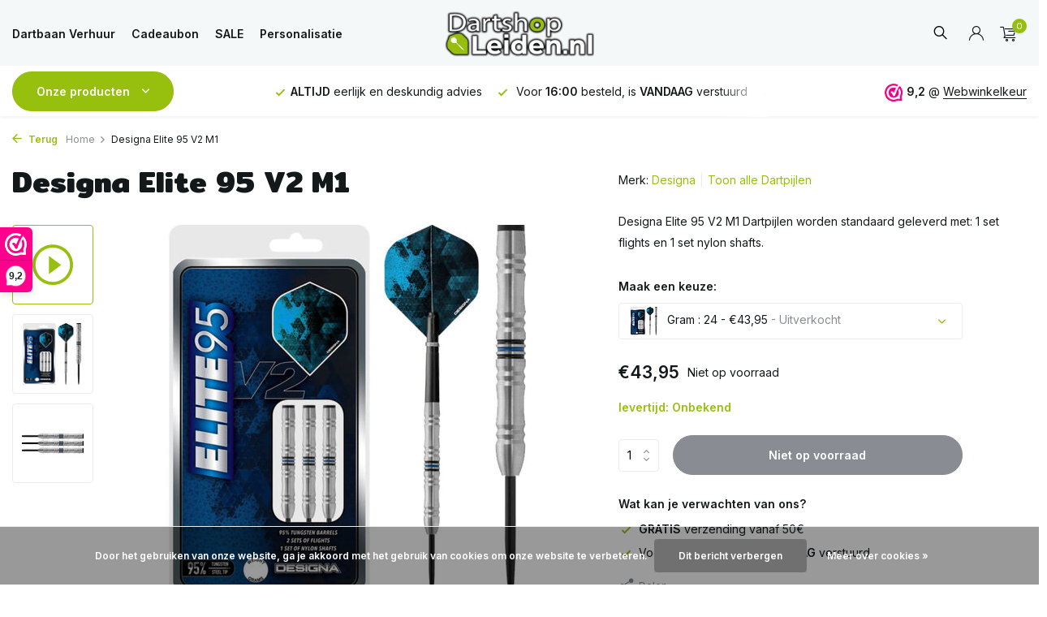

--- FILE ---
content_type: text/html;charset=utf-8
request_url: https://www.dartshopleiden.nl/designa-elite-95-v2-m1.html
body_size: 16204
content:
<!DOCTYPE html>
<html lang="nl">
  <head>
        <meta charset="utf-8"/>
<!-- [START] 'blocks/head.rain' -->
<!--

  (c) 2008-2026 Lightspeed Netherlands B.V.
  http://www.lightspeedhq.com
  Generated: 30-01-2026 @ 22:51:45

-->
<link rel="canonical" href="https://www.dartshopleiden.nl/designa-elite-95-v2-m1.html"/>
<link rel="alternate" href="https://www.dartshopleiden.nl/index.rss" type="application/rss+xml" title="Nieuwe producten"/>
<link href="https://cdn.webshopapp.com/assets/cookielaw.css?2025-02-20" rel="stylesheet" type="text/css"/>
<meta name="robots" content="noodp,noydir"/>
<meta name="google-site-verification" content="JChdqWE6bXKj-6Q119SQbG4uzufY14hWsaisX0w0tfU"/>
<meta property="og:url" content="https://www.dartshopleiden.nl/designa-elite-95-v2-m1.html?source=facebook"/>
<meta property="og:site_name" content="Dartshop Leiden"/>
<meta property="og:title" content="Designa Elite 95 V2 M1 ✅"/>
<meta property="og:description" content="Designa Elite 95 V2 M1 Dartpijlen Kopen? | Dat doe je natuurlijk bij Dartshop Leiden | De DartSpecialist in de Benelux | Groot Assortiment"/>
<meta property="og:image" content="https://cdn.webshopapp.com/shops/348345/files/432985887/designa-designa-elite-95-v2-m1.jpg"/>
<script>
(function(w,d,s,l,i){w[l]=w[l]||[];w[l].push({'gtm.start':
new Date().getTime(),event:'gtm.js'});var f=d.getElementsByTagName(s)[0],
j=d.createElement(s),dl=l!='dataLayer'?'&l='+l:'';j.async=true;j.src=
'https://www.googletagmanager.com/gtm.js?id='+i+dl;f.parentNode.insertBefore(j,f);
})(window,document,'script','dataLayer','GTM-NDR92R7J');
</script>
<script src="https://designer.printlane.com/js/lightspeed/348345.js?rnd=1749733657952"></script>
<script src="https://facebook.dmwsconnector.nl/shop-assets/348345/capi.js?id=eb5db9e930123c183b795849ed9f10e0"></script>
<!--[if lt IE 9]>
<script src="https://cdn.webshopapp.com/assets/html5shiv.js?2025-02-20"></script>
<![endif]-->
<!-- [END] 'blocks/head.rain' -->
    <title>Designa Elite 95 V2 M1 ✅ - Dartshop Leiden</title>
    <meta name="description" content="Designa Elite 95 V2 M1 Dartpijlen Kopen? | Dat doe je natuurlijk bij Dartshop Leiden | De DartSpecialist in de Benelux | Groot Assortiment" />
    <meta name="keywords" content="Designa, Designa, Elite, 95, V2, M1, dartshop Leiden, dartwinkel, dartborden kopen, dartpijlen, dartaccessoires, dart flights, goedkope dartbenodigdheden, darts online bestellen, dartborden en pijlen, dartwinkel Nederland, professionele dartshop, dar" />
    <meta http-equiv="X-UA-Compatible" content="IE=edge">
    <meta name="viewport" content="width=device-width, initial-scale=1.0, maximum-scale=5.0, user-scalable=no">
    <meta name="apple-mobile-web-app-capable" content="yes">
    <meta name="apple-mobile-web-app-status-bar-style" content="black">

    <link rel="shortcut icon" href="https://cdn.webshopapp.com/shops/348345/themes/185036/v/2367531/assets/favicon.ico?20251128220211" type="image/x-icon" />
    <link rel="preconnect" href="https://fonts.gstatic.com" />
    <link rel="dns-prefetch" href="https://fonts.gstatic.com">
    <link rel="preconnect" href="https://fonts.googleapis.com">
		<link rel="dns-prefetch" href="https://fonts.googleapis.com">
		<link rel="preconnect" href="https://ajax.googleapis.com">
		<link rel="dns-prefetch" href="https://ajax.googleapis.com">
		<link rel="preconnect" href="https://cdn.webshopapp.com/">
		<link rel="dns-prefetch" href="https://cdn.webshopapp.com/">
    
                        <link rel="preload" href="https://fonts.googleapis.com/css2?family=Inter:wght@300;400;600&family=Mitr:wght@600;700&display=swap" as="style" />
    <link rel="preload" href="https://cdn.webshopapp.com/shops/348345/themes/185036/assets/bootstrap-min.css?20251222134114" as="style" />
    <link rel="preload" href="https://cdn.webshopapp.com/shops/348345/themes/185036/assets/owl-carousel-min.css?20251222134114" as="style" />
    <link rel="preload" href="https://cdn.jsdelivr.net/npm/@fancyapps/ui/dist/fancybox.css" as="style" />
    <link rel="preload" href="https://cdn.webshopapp.com/assets/gui-2-0.css?2025-02-20" as="style" />
    <link rel="preload" href="https://cdn.webshopapp.com/assets/gui-responsive-2-0.css?2025-02-20" as="style" />
        	<link rel="preload" href="https://cdn.webshopapp.com/shops/348345/themes/185036/assets/icomoon-light.ttf?20251222134114" as="font" crossorigin>
        <link rel="preload" href="https://cdn.webshopapp.com/shops/348345/themes/185036/assets/style.css?20251222134114" as="style" />
    <link rel="preload" href="https://cdn.webshopapp.com/shops/348345/themes/185036/assets/custom.css?20251222134114" as="style" />
    
    <script src="https://cdn.webshopapp.com/assets/jquery-1-9-1.js?2025-02-20"></script>
            <link rel="preload" href="https://cdn.webshopapp.com/shops/348345/themes/185036/assets/bootstrap-min.js?20251222134114" as="script">
    <link rel="preload" href="https://cdn.webshopapp.com/assets/gui.js?2025-02-20" as="script">
    <link rel="preload" href="https://cdn.webshopapp.com/assets/gui-responsive-2-0.js?2025-02-20" as="script">
    <link rel="preload" href="https://cdn.webshopapp.com/shops/348345/themes/185036/assets/scripts.js?20251222134114" as="script">
    <link rel="preload" href="https://cdn.webshopapp.com/shops/348345/themes/185036/assets/global.js?20251222134114" as="script">
    
    <meta property="og:title" content="Designa Elite 95 V2 M1 ✅">
<meta property="og:type" content="website"> 
<meta property="og:site_name" content="Dartshop Leiden">
<meta property="og:url" content="https://www.dartshopleiden.nl/">
<meta property="og:image" content="https://cdn.webshopapp.com/shops/348345/files/432985887/1000x1000x2/designa-designa-elite-95-v2-m1.jpg">
<meta name="twitter:title" content="Designa Elite 95 V2 M1 ✅">
<meta name="twitter:description" content="Designa Elite 95 V2 M1 Dartpijlen Kopen? | Dat doe je natuurlijk bij Dartshop Leiden | De DartSpecialist in de Benelux | Groot Assortiment">
<meta name="twitter:site" content="Dartshop Leiden">
<meta name="twitter:card" content="https://cdn.webshopapp.com/shops/348345/themes/185036/assets/logo.png?20251222134114">
<meta name="twitter:image" content="https://cdn.webshopapp.com/shops/348345/themes/185036/v/2367490/assets/share-image.jpg?20251128220211">
<script type="application/ld+json">
  [
        {
      "@context": "https://schema.org/",
      "@type": "BreadcrumbList",
      "itemListElement":
      [
        {
          "@type": "ListItem",
          "position": 1,
          "item": {
            "@id": "https://www.dartshopleiden.nl/",
            "name": "Home"
          }
        },
                {
          "@type": "ListItem",
          "position": 2,
          "item":	{
            "@id": "https://www.dartshopleiden.nl/designa-elite-95-v2-m1.html",
            "name": "Designa Elite 95 V2 M1"
          }
        }              ]
    },
            {
      "@context": "https://schema.org/",
      "@type": "Product", 
      "name": "Designa Designa Elite 95 V2 M1",
      "url": "https://www.dartshopleiden.nl/designa-elite-95-v2-m1.html",
      "productID": "142240472",
            "brand": {
        "@type": "Brand",
        "name": "Designa"
      },
            "description": "Designa Elite 95 V2 M1 Dartpijlen worden standaard geleverd met: 1 set flights en 1 set nylon shafts.",      "image": [
            "https://cdn.webshopapp.com/shops/348345/files/432985887/1500x1500x2/designa-designa-elite-95-v2-m1.jpg",            "https://cdn.webshopapp.com/shops/348345/files/432985887/1500x1500x2/designa-designa-elite-95-v2-m1.jpg"            ],
      "gtin13": "5057270088899",      "mpn": "CHD1115",      "sku": "CHD1115",      "offers": {
        "@type": "Offer",
        "price": "43.95",
        "url": "https://www.dartshopleiden.nl/designa-elite-95-v2-m1.html",
        "priceValidUntil": "2027-01-30",
        "priceCurrency": "EUR",
                "availability": "https://schema.org/OutOfStock"
              }
          },
        {
      "@context": "https://schema.org/",
      "@type": "Organization",
      "url": "https://www.dartshopleiden.nl/",
      "name": "Dartshop Leiden",
      "legalName": "Dartshop Leiden",
      "description": "Designa Elite 95 V2 M1 Dartpijlen Kopen? | Dat doe je natuurlijk bij Dartshop Leiden | De DartSpecialist in de Benelux | Groot Assortiment",
      "logo": "https://cdn.webshopapp.com/shops/348345/themes/185036/assets/logo.png?20251222134114",
      "image": "https://cdn.webshopapp.com/shops/348345/themes/185036/v/2367490/assets/share-image.jpg?20251128220211",
      "contactPoint": {
        "@type": "ContactPoint",
        "contactType": "Customer service",
        "telephone": ""
      },
      "address": {
        "@type": "PostalAddress",
        "streetAddress": "",
        "addressLocality": "",
        "postalCode": "",
        "addressCountry": "NL"
      }
      ,
      "aggregateRating": {
          "@type": "AggregateRating",
          "bestRating": "10",
          "worstRating": "1",
          "ratingValue": "9,2",
          "reviewCount": "4201",
          "url":"https://www.webwinkelkeur.nl/webshop/DartshopLeiden_1201900/reviews"
      }
          },
    { 
      "@context": "https://schema.org/", 
      "@type": "WebSite", 
      "url": "https://www.dartshopleiden.nl/", 
      "name": "Dartshop Leiden",
      "description": "Designa Elite 95 V2 M1 Dartpijlen Kopen? | Dat doe je natuurlijk bij Dartshop Leiden | De DartSpecialist in de Benelux | Groot Assortiment",
      "author": [
        {
          "@type": "Organization",
          "url": "https://www.dmws.nl/",
          "name": "DMWS BV",
          "address": {
            "@type": "PostalAddress",
            "streetAddress": "Wilhelmina plein 25",
            "addressLocality": "Eindhoven",
            "addressRegion": "NB",
            "postalCode": "5611 HG",
            "addressCountry": "NL"
          }
        }
      ]
    }      ]
</script>    
    <link rel="stylesheet" href="https://fonts.googleapis.com/css2?family=Inter:wght@300;400;600&family=Mitr:wght@600;700&display=swap" type="text/css">
    <link rel="stylesheet" href="https://cdn.webshopapp.com/shops/348345/themes/185036/assets/bootstrap-min.css?20251222134114" type="text/css">
    <link rel="stylesheet" href="https://cdn.webshopapp.com/shops/348345/themes/185036/assets/owl-carousel-min.css?20251222134114" type="text/css">
    <link rel="stylesheet" href="https://cdn.jsdelivr.net/npm/@fancyapps/ui/dist/fancybox.css" type="text/css">
    <link rel="stylesheet" href="https://cdn.webshopapp.com/assets/gui-2-0.css?2025-02-20" type="text/css">
    <link rel="stylesheet" href="https://cdn.webshopapp.com/assets/gui-responsive-2-0.css?2025-02-20" type="text/css">
    <link rel="stylesheet" href="https://cdn.webshopapp.com/shops/348345/themes/185036/assets/style.css?20251222134114" type="text/css">
    <link rel="stylesheet" href="https://cdn.webshopapp.com/shops/348345/themes/185036/assets/custom.css?20251222134114" type="text/css">
  </head>
  <body>
    <aside id="cart" class="sidebar d-flex cart palette-bg-white"><div class="heading d-none d-sm-block"><i class="icon-x close"></i><h3>Mijn winkelwagen</h3></div><div class="heading d-sm-none palette-bg-accent-light mobile"><i class="icon-x close"></i><h3>Mijn winkelwagen</h3></div><div class="filledCart d-none"><ul class="list-cart list-inline mb-0 scrollbar"></ul><div class="totals-wrap"><p data-cart="total">Totaal (<span class="length">0</span>) producten<span class="amount">€0,00</span></p><p data-cart="shipping" class="shipping d-none">Verzendkosten<span class="positive"><b>Gratis</b></span></p><p data-cart="vat">BTW<span>€0,00</span></p><p class="free-shipping">Shop nog voor <b class="amount">€50,00</b> en je bestelling wordt <b class="positive">Gratis</b> verzonden!</p><p class="total" data-cart="grand-total"><b>Totaalbedrag</b><span class="grey">Incl. btw</span><span><b>€0,00</b></span></p></div><div class="continue d-flex align-items-center"><a href="https://www.dartshopleiden.nl/cart/" class="button solid cta">Ja, ik wil dit bestellen</a></div></div><p class="emptyCart align-items-center">U heeft geen artikelen in uw winkelwagen...</p><div class="bottom d-none d-sm-block"><div class="payments d-flex justify-content-center flex-wrap dmws-payments"></div></div></aside><aside id="sidereview" class="sidebar d-flex palette-bg-white"><div class="heading d-none d-sm-block"><i class="icon-x close"></i><h3>Schrijf je eigen review voor Designa Elite 95 V2 M1</h3></div><div class="heading d-sm-none palette-bg-black"><i class="icon-x close"></i><h3>Schrijf je eigen review voor Designa Elite 95 V2 M1</h3></div><form action="https://www.dartshopleiden.nl/account/reviewPost/142240472/" method="post" id="form-review"><input type="hidden" name="key" value="dcbde9a06e1c074d3f59bd3543b0d5fc"><label for="review-form-score">Hoeveel sterren geef je ons?</label><div class="d-flex align-items-center stars-wrap"><div class="d-flex align-items-center stars"><i class="icon-star active" data-stars="1"></i><i class="icon-star active" data-stars="2"></i><i class="icon-star active" data-stars="3"></i><i class="icon-star active" data-stars="4"></i><i class="icon-star active" data-stars="5"></i></div><span data-message="1" style="display: none;">Echt 1 ster?</span><span data-message="2" style="display: none;">2 sterren :-(</span><span data-message="3" style="display: none;">Dit is niet slecht, 3 sterren</span><span data-message="4" style="display: none;">Goed, 4 sterren</span><span data-message="5">Fantastich, hier doen we het voor 5 sterren!</span></div><select id="review-form-score" name="score"><option value="1">1 Ster</option><option value="2">2 Ster(ren)</option><option value="3">3 Ster(ren)</option><option value="4">4 Ster(ren)</option><option value="5" selected="selected">5 Ster(ren)</option></select><div><label for="review-form-name">Naam *</label><input id="review-form-name" type="text" name="name" value="" required placeholder="Naam"></div><div><label for="review-form-email">E-mail * <span>Uw e-mailadres wordt niet gepubliceerd.</span></label><input id="review-form-email" type="text" name="email" value="" required placeholder="E-mail"></div><div><label for="review-form-review">Bericht *</label><textarea id="review-form-review" class="" name="review" required placeholder="Beoordelen"></textarea></div><button type="submit" class="button">Verstuur</button></form></aside><header id="variant-3" class="d-none d-md-block sticky"><div class="sticky"><div class="mainbar palette-bg-light"><div class="container"><div class="row align-items-center justify-content-between"><div class="col-5"><ul class="d-none d-md-block list-inline mb-0 navigation"><li class="list-inline-item "><a class="itemLink" href="https://www.dartshopleiden.nl/dartbaan-huren.html" title="Dartbaan Verhuur"  target="_blank" rel="noopener">Dartbaan Verhuur</a></li><li class="list-inline-item "><a class="itemLink" href="https://www.dartshopleiden.nl/buy-gift-card/" title="Cadeaubon"  target="_blank" rel="noopener">Cadeaubon</a></li><li class="list-inline-item "><a class="itemLink" href="https://www.dartshopleiden.nl/sale/" title="SALE"  target="_blank" rel="noopener">SALE</a></li><li class="list-inline-item "><a class="itemLink" href="https://www.dartshopleiden.nl/dartartikelen-bedrukken/" title="Personalisatie"  target="_blank" rel="noopener">Personalisatie</a></li></ul></div><div class="col-2"><a href="https://www.dartshopleiden.nl/" title="Dartshop Leiden – Alles voor de Darter, Snel en Voordelig" class="logo nf"><img src="https://cdn.webshopapp.com/shops/348345/themes/185036/assets/logo.png?20251222134114" alt="Dartshop Leiden – Alles voor de Darter, Snel en Voordelig" width="300" height="100" /></a></div><div class="col-5 d-flex align-items-center justify-content-end"><form action="https://www.dartshopleiden.nl/search/" method="get" role="search" class="formSearch search-form expand"><input type="text" name="q" autocomplete="off" value="" aria-label="Zoeken" placeholder="Zoeken ..." /><i class="icon-x"></i><button type="submit" class="search-btn" title="Zoeken"><i class="icon-search"></i></button><div class="search-results palette-bg-white"><div class="heading">Zoekresultaten voor '<span></span>'</div><ul class="list-inline list-results"></ul><ul class="list-inline list-products"></ul><a href="#" class="all">Bekijk alle resultaten</a><div class="suggestions">
          Most searched for:                                    <a href="#">Suggestion 1</a><a href="#">Suggestion 2</a><a href="#">Suggestion 3</a><a href="#">Suggestion 4 </a><a href="#">Suggestion 5</a></div></div></form><div class="wrap-cart d-flex align-items-center"><div class="drop-down with-overlay account login"><div class="current"><a href="https://www.dartshopleiden.nl/account/login/" aria-label="Mijn account" class="nf"><i class="icon-account"></i></a></div><div class="drop shadow d-none d-md-block"><ul class="list-inline mb-0"><li><i class="icon-check"></i> Login USP 1</li><li><i class="icon-check"></i> Login USP 2</li><li><i class="icon-check"></i> Login USP 3</li></ul><div class="d-flex align-items-center justify-content-between"><a href="https://www.dartshopleiden.nl/account/login/" class="button">Inloggen</a><span>Nieuw? <a href="https://www.dartshopleiden.nl/account/register/">Account aanmaken</a></span></div></div></div><a href="https://www.dartshopleiden.nl/cart/" class="pos-r cart nf"><i class="icon-cart"></i><span class="count">0</span></a></div></div></div></div></div></div><div class="overlay palette-bg-black"></div><div class="menubar palette-bg-white shadow"><div class="container"><div class="row"><div class="col-3 pos-i"><div class="menu d-none d-md-flex align-items-center  flyout mega images "><div class="button">Onze producten <i class="icon-chevron-down"></i></div><ul class="list-inline mb-0 images palette-bg-white"><li class="list-inline-item has-sub"><a href="https://www.dartshopleiden.nl/sportprijzen/"><img src="https://cdn.webshopapp.com/shops/348345/files/432524071/30x40x2/image.jpg" alt="Sportprijzen" />Sportprijzen</a><ul class="sub palette-bg-white"><li class=""><a href="https://www.dartshopleiden.nl/sportprijzen/trofeeen/">Trofeeën</a></li><li class=""><a href="https://www.dartshopleiden.nl/sportprijzen/medailles/">Medailles</a></li><li class=""><a href="https://www.dartshopleiden.nl/sportprijzen/halslinten/">Halslinten</a></li><li class=""><a href="https://www.dartshopleiden.nl/sportprijzen/beelden/">Beelden</a></li><li class=""><a href="https://www.dartshopleiden.nl/sportprijzen/personalisatie/">Personalisatie</a></li><li class=""><a href="https://www.dartshopleiden.nl/sportprijzen/kampioenschalen/">Kampioenschalen</a></li><li class=""><a href="https://www.dartshopleiden.nl/sportprijzen/glazen-sportprijzen/">Glazen Sportprijzen</a></li><li class=""><a href="https://www.dartshopleiden.nl/sportprijzen/rozetten/">Rozetten</a></li></ul></li><li class="list-inline-item has-sub"><a href="https://www.dartshopleiden.nl/dartpijlen/"><img src="https://cdn.webshopapp.com/shops/348345/files/430844732/30x40x2/image.jpg" alt="Dartpijlen" />Dartpijlen</a><ul class="sub palette-bg-white"><li class=""><a href="https://www.dartshopleiden.nl/dartpijlen/top-10/">Top 10</a></li><li class=""><a href="https://www.dartshopleiden.nl/dartpijlen/spelers/">Spelers</a></li><li class=""><a href="https://www.dartshopleiden.nl/dartpijlen/lena/">Lena</a></li><li class=""><a href="https://www.dartshopleiden.nl/dartpijlen/winmau/">Winmau</a></li><li class=""><a href="https://www.dartshopleiden.nl/dartpijlen/mission/">Mission</a></li><li class=""><a href="https://www.dartshopleiden.nl/dartpijlen/bulls/">Bulls</a></li><li class=""><a href="https://www.dartshopleiden.nl/dartpijlen/designa/">Designa</a></li><li class=""><a href="https://www.dartshopleiden.nl/dartpijlen/shot/">Shot</a></li><li class=""><a href="https://www.dartshopleiden.nl/dartpijlen/red-dragon/">Red Dragon</a></li><li class=""><a href="https://www.dartshopleiden.nl/dartpijlen/target/">Target</a></li><li class=""><a href="https://www.dartshopleiden.nl/dartpijlen/unicorn/">Unicorn</a></li></ul></li><li class="list-inline-item has-sub"><a href="https://www.dartshopleiden.nl/dart-flights/"><img src="https://cdn.webshopapp.com/shops/348345/files/430849556/30x40x2/image.jpg" alt="Dart Flights" />Dart Flights</a><ul class="sub palette-bg-white"><li class=""><a href="https://www.dartshopleiden.nl/dart-flights/top-10-dartflights/">Top 10 Dartflights</a></li><li class=""><a href="https://www.dartshopleiden.nl/dart-flights/amazon-dartflights/">Amazon Dartflights</a></li><li class=""><a href="https://www.dartshopleiden.nl/dart-flights/bulls-dartflights/">Bulls Dartflights</a></li><li class=""><a href="https://www.dartshopleiden.nl/dart-flights/harrows-dartflights/">Harrows Dartflights</a></li><li class=""><a href="https://www.dartshopleiden.nl/dart-flights/condor-flight/">Condor Flight</a></li><li class=""><a href="https://www.dartshopleiden.nl/dart-flights/bedrukken-dart-flights/">Bedrukken Dart Flights</a></li><li class=""><a href="https://www.dartshopleiden.nl/dart-flights/designa-dartflights/">Designa Dartflights</a></li><li class=""><a href="https://www.dartshopleiden.nl/dart-flights/lena-dartflights/">Lena Dartflights</a></li><li class=""><a href="https://www.dartshopleiden.nl/dart-flights/mission-dartflights/">Mission Dartflights</a></li><li class=""><a href="https://www.dartshopleiden.nl/dart-flights/pentathlon-dartflights/">Pentathlon Dartflights</a></li><li class=""><a href="https://www.dartshopleiden.nl/dart-flights/robson-dartflights/">Robson Dartflights</a></li><li class=""><a href="https://www.dartshopleiden.nl/dart-flights/ruthless-dartflights/">Ruthless Dartflights</a></li><li class=""><a href="https://www.dartshopleiden.nl/dart-flights/target-dartflights/">Target Dartflights</a></li><li class=""><a href="https://www.dartshopleiden.nl/dart-flights/winmau-dartflights/">Winmau Dartflights</a></li><li class=""><a href="https://www.dartshopleiden.nl/dart-flights/flight-en-shaft-in-1/">Flight en Shaft in 1</a></li><li class=""><a href="https://www.dartshopleiden.nl/dart-flights/datadart-dartflights/">Datadart Dartflights</a></li></ul></li><li class="list-inline-item has-sub"><a href="https://www.dartshopleiden.nl/dart-shafts/"><img src="https://cdn.webshopapp.com/shops/348345/files/430849967/30x40x2/image.jpg" alt="Dart Shafts" />Dart Shafts</a><ul class="sub palette-bg-white"><li class=""><a href="https://www.dartshopleiden.nl/dart-shafts/lena-shafts/">Lena Shafts</a></li><li class=""><a href="https://www.dartshopleiden.nl/dart-shafts/bulls-shafts/">Bulls Shafts</a></li><li class=""><a href="https://www.dartshopleiden.nl/dart-shafts/harrows-shafts/">Harrows Shafts</a></li><li class=""><a href="https://www.dartshopleiden.nl/dart-shafts/mission-shafts/">Mission Shafts</a></li><li class=""><a href="https://www.dartshopleiden.nl/dart-shafts/shot-shafts/">Shot Shafts</a></li><li class=""><a href="https://www.dartshopleiden.nl/dart-shafts/target-shafts/">Target Shafts</a></li><li class=""><a href="https://www.dartshopleiden.nl/dart-shafts/winmau-shafts/">Winmau Shafts</a></li><li class=""><a href="https://www.dartshopleiden.nl/dart-shafts/xqmax-shafts/">XQmax Shafts</a></li><li class=""><a href="https://www.dartshopleiden.nl/dart-shafts/flight-en-shaft-in-1/">Flight en Shaft in 1</a></li></ul></li><li class="list-inline-item"><a href="https://www.dartshopleiden.nl/dartbord/"><img src="https://cdn.webshopapp.com/shops/348345/files/432005304/30x40x2/image.jpg" alt="Dartbord" />Dartbord</a></li><li class="list-inline-item"><a href="https://www.dartshopleiden.nl/dartbord-verlichting/"><img src="https://cdn.webshopapp.com/shops/348345/files/432005441/30x40x2/image.jpg" alt="Dartbord Verlichting" />Dartbord Verlichting</a></li><li class="list-inline-item"><a href="https://www.dartshopleiden.nl/dartartikelen-bedrukken/"><img src="https://cdn.webshopapp.com/shops/348345/files/430850583/30x40x2/image.jpg" alt="Dartartikelen Bedrukken" />Dartartikelen Bedrukken</a></li><li class="list-inline-item"><a href="https://www.dartshopleiden.nl/voordeel-sets/"><img src="https://cdn.webshopapp.com/shops/348345/files/430845336/30x40x2/image.jpg" alt="Voordeel Sets" />Voordeel Sets</a></li><li class="list-inline-item"><a href="https://www.dartshopleiden.nl/sale/"><img src="https://cdn.webshopapp.com/shops/348345/files/425584819/30x40x2/image.jpg" alt="Sale" />Sale</a></li><li class="list-inline-item"><a href="https://www.dartshopleiden.nl/dartmat/"><img src="https://cdn.webshopapp.com/shops/348345/files/430850325/30x40x2/image.jpg" alt="Dartmat" />Dartmat</a></li><li class="list-inline-item"><a href="https://www.dartshopleiden.nl/dartbord-surround/"><img src="https://cdn.webshopapp.com/shops/348345/files/430849770/30x40x2/image.jpg" alt="Dartbord Surround" />Dartbord Surround</a></li><li class="list-inline-item"><a href="https://www.dartshopleiden.nl/dartkast/"><img src="https://cdn.webshopapp.com/shops/348345/files/430848412/30x40x2/image.jpg" alt="Dartkast" />Dartkast</a></li><li class="list-inline-item"><a href="https://www.dartshopleiden.nl/dartbord-geluidsdemper/"><img src="https://cdn.webshopapp.com/shops/348345/files/433452570/30x40x2/image.jpg" alt="Dartbord Geluidsdemper " />Dartbord Geluidsdemper </a></li><li class="list-inline-item has-sub"><a href="https://www.dartshopleiden.nl/dartaccessoires/"><img src="https://cdn.webshopapp.com/shops/348345/files/430850928/30x40x2/image.jpg" alt="Dartaccessoires" />Dartaccessoires</a><ul class="sub palette-bg-white"><li class=""><a href="https://www.dartshopleiden.nl/dartaccessoires/dartkabinet/">Dartkabinet</a></li><li class=""><a href="https://www.dartshopleiden.nl/dartaccessoires/elektronische-dart-scorebord/">Elektronische Dart Scorebord</a></li><li class=""><a href="https://www.dartshopleiden.nl/dartaccessoires/darts-scorebord/">Darts Scorebord</a></li><li class=""><a href="https://www.dartshopleiden.nl/dartaccessoires/dartbord-standaard/">Dartbord Standaard</a></li><li class=""><a href="https://www.dartshopleiden.nl/dartaccessoires/darts-case/">Darts case</a></li><li class=""><a href="https://www.dartshopleiden.nl/dartaccessoires/dartshirts/">Dartshirts</a></li><li class=""><a href="https://www.dartshopleiden.nl/dartaccessoires/dartbord-accessoires/">Dartbord Accessoires</a></li><li class=""><a href="https://www.dartshopleiden.nl/dartaccessoires/dartbord-verlichting-accessoires/">Dartbord Verlichting Accessoires</a></li><li class=""><a href="https://www.dartshopleiden.nl/dartaccessoires/dartshafts-accessoires/">Dartshafts Accessoires</a></li><li class=""><a href="https://www.dartshopleiden.nl/dartaccessoires/dartflights-accessoires/">Dartflights Accessoires</a></li><li class=""><a href="https://www.dartshopleiden.nl/dartaccessoires/dartpijlen-accessoires/">Dartpijlen Accessoires</a></li><li class=""><a href="https://www.dartshopleiden.nl/dartaccessoires/dartpunten/">Dartpunten</a></li></ul></li><li class="list-inline-item has-sub"><a href="https://www.dartshopleiden.nl/dartspelers/"><img src="https://cdn.webshopapp.com/shops/348345/files/434623977/30x40x2/image.jpg" alt="Dartspelers" />Dartspelers</a><ul class="sub palette-bg-white"><li class=""><a href="https://www.dartshopleiden.nl/dartspelers/michael-van-gerwen/">Michael van Gerwen</a></li><li class=""><a href="https://www.dartshopleiden.nl/dartspelers/michael-smith/">Michael Smith</a></li><li class=""><a href="https://www.dartshopleiden.nl/dartspelers/dimitri-van-den-bergh/">Dimitri van den Bergh</a></li><li class=""><a href="https://www.dartshopleiden.nl/dartspelers/peter-wright/">Peter Wright</a></li><li class=""><a href="https://www.dartshopleiden.nl/dartspelers/gerwyn-price/">Gerwyn Price</a></li><li class=""><a href="https://www.dartshopleiden.nl/dartspelers/raymond-van-barneveld/">Raymond van Barneveld</a></li><li class=""><a href="https://www.dartshopleiden.nl/dartspelers/phil-taylor/">Phil Taylor</a></li><li class=""><a href="https://www.dartshopleiden.nl/dartspelers/danny-noppert/">Danny Noppert</a></li><li class=""><a href="https://www.dartshopleiden.nl/dartspelers/kim-huybrechts/">Kim Huybrechts</a></li><li class=""><a href="https://www.dartshopleiden.nl/dartspelers/dave-chisnall/">Dave Chisnall</a></li><li class=""><a href="https://www.dartshopleiden.nl/dartspelers/joe-cullen/">Joe Cullen</a></li><li class=""><a href="https://www.dartshopleiden.nl/dartspelers/jonny-clayton/">Jonny Clayton</a></li><li class=""><a href="https://www.dartshopleiden.nl/dartspelers/luke-humphries/">Luke Humphries</a></li><li class=""><a href="https://www.dartshopleiden.nl/dartspelers/mervyn-king/">Mervyn King</a></li><li class=""><a href="https://www.dartshopleiden.nl/dartspelers/nathan-aspinall/">Nathan Aspinall</a></li><li class=""><a href="https://www.dartshopleiden.nl/dartspelers/simon-whitlock/">Simon Whitlock</a></li><li class=""><a href="https://www.dartshopleiden.nl/dartspelers/luke-littler/">Luke Littler</a></li></ul></li></ul></div></div><div class="col-7 col-lg-6"><div class="usp" data-total="3"><div class="list"><div class="item"><i class="icon-check"></i><strong>GRATIS</strong> verzending vanaf 50€</div><div class="item"><i class="icon-check"></i><strong>ALTIJD</strong> eerlijk en deskundig advies</div><div class="item"><i class="icon-check"></i> Voor <strong>16:00</strong> besteld, is <strong>VANDAAG</strong> verstuurd</div></div></div></div><div class="col-2 col-lg-3 text-right"><div class="review-widget"><img class="lazy" src="https://cdn.webshopapp.com/shops/348345/themes/185036/assets/lazy-preload.jpg?20251222134114" data-src="https://cdn.webshopapp.com/shops/348345/themes/185036/v/2367482/assets/review-widget.png?20251128220211" alt="Review Logo" height="22" width="22" /><b>9,2</b><span class="d-none d-lg-inline"> @ <a href="https://www.webwinkelkeur.nl/webshop/DartshopLeiden_1201900/reviews" target="_blank">Webwinkelkeur</a></span></div></div></div></div></div></header><header id="mobile-variant-4" class="d-md-none mobile-header sticky"><div class="overlay palette-bg-black"></div><div class="top shadow palette-bg-white"><div class="container"><div class="row"><div class="col-12 d-flex align-items-center justify-content-between"><div class="d-md-none mobile-menu"><i class="icon-menu"></i><div class="menu-wrapper"><div class="d-flex align-items-center justify-content-between heading palette-bg-white"><span>Menu</span><i class="icon-x"></i></div><ul class="list-inline mb-0 palette-bg-white"><li><a href="https://www.dartshopleiden.nl/dartbaan-huren.html" title="Dartbaan Verhuur"  target="_blank" rel="noopener">Dartbaan Verhuur</a></li><li><a href="https://www.dartshopleiden.nl/buy-gift-card/" title="Cadeaubon"  target="_blank" rel="noopener">Cadeaubon</a></li><li><a href="https://www.dartshopleiden.nl/sale/" title="SALE"  target="_blank" rel="noopener">SALE</a></li><li><a href="https://www.dartshopleiden.nl/dartartikelen-bedrukken/" title="Personalisatie"  target="_blank" rel="noopener">Personalisatie</a></li><li class="categories images"><a href="https://www.dartshopleiden.nl/catalog/" data-title="categorieën">Categorieën</a><div class="back">Terug naar <span></span></div><ul><li class="has-sub img"><a href="https://www.dartshopleiden.nl/sportprijzen/" class="nf" data-title="sportprijzen"><img src="https://cdn.webshopapp.com/shops/348345/files/432524071/30x40x3/image.jpg" alt="Sportprijzen" height="40" width="30" />Sportprijzen<i class="icon-chevron-down"></i></a><ul class="sub"><li class=""><a href="https://www.dartshopleiden.nl/sportprijzen/trofeeen/" data-title="trofeeën">Trofeeën</a></li><li class=""><a href="https://www.dartshopleiden.nl/sportprijzen/medailles/" data-title="medailles">Medailles</a></li><li class=""><a href="https://www.dartshopleiden.nl/sportprijzen/halslinten/" data-title="halslinten">Halslinten</a></li><li class=""><a href="https://www.dartshopleiden.nl/sportprijzen/beelden/" data-title="beelden">Beelden</a></li><li class=""><a href="https://www.dartshopleiden.nl/sportprijzen/personalisatie/" data-title="personalisatie">Personalisatie</a></li><li class=""><a href="https://www.dartshopleiden.nl/sportprijzen/kampioenschalen/" data-title="kampioenschalen">Kampioenschalen</a></li><li class=""><a href="https://www.dartshopleiden.nl/sportprijzen/glazen-sportprijzen/" data-title="glazen sportprijzen">Glazen Sportprijzen</a></li><li class=""><a href="https://www.dartshopleiden.nl/sportprijzen/rozetten/" data-title="rozetten">Rozetten</a></li></ul></li><li class="has-sub img"><a href="https://www.dartshopleiden.nl/dartpijlen/" class="nf" data-title="dartpijlen"><img src="https://cdn.webshopapp.com/shops/348345/files/430844732/30x40x3/image.jpg" alt="Dartpijlen" height="40" width="30" />Dartpijlen<i class="icon-chevron-down"></i></a><ul class="sub"><li class=""><a href="https://www.dartshopleiden.nl/dartpijlen/top-10/" data-title="top 10">Top 10</a></li><li class=""><a href="https://www.dartshopleiden.nl/dartpijlen/spelers/" data-title="spelers">Spelers</a></li><li class=""><a href="https://www.dartshopleiden.nl/dartpijlen/lena/" data-title="lena">Lena</a></li><li class=""><a href="https://www.dartshopleiden.nl/dartpijlen/winmau/" data-title="winmau">Winmau</a></li><li class=""><a href="https://www.dartshopleiden.nl/dartpijlen/mission/" data-title="mission">Mission</a></li><li class=""><a href="https://www.dartshopleiden.nl/dartpijlen/bulls/" data-title="bulls">Bulls</a></li><li class=""><a href="https://www.dartshopleiden.nl/dartpijlen/designa/" data-title="designa">Designa</a></li><li class=""><a href="https://www.dartshopleiden.nl/dartpijlen/shot/" data-title="shot">Shot</a></li><li class=""><a href="https://www.dartshopleiden.nl/dartpijlen/red-dragon/" data-title="red dragon">Red Dragon</a></li><li class=""><a href="https://www.dartshopleiden.nl/dartpijlen/target/" data-title="target">Target</a></li><li class=""><a href="https://www.dartshopleiden.nl/dartpijlen/unicorn/" data-title="unicorn">Unicorn</a></li></ul></li><li class="has-sub img"><a href="https://www.dartshopleiden.nl/dart-flights/" class="nf" data-title="dart flights"><img src="https://cdn.webshopapp.com/shops/348345/files/430849556/30x40x3/image.jpg" alt="Dart Flights" height="40" width="30" />Dart Flights<i class="icon-chevron-down"></i></a><ul class="sub"><li class=""><a href="https://www.dartshopleiden.nl/dart-flights/top-10-dartflights/" data-title="top 10 dartflights">Top 10 Dartflights</a></li><li class=""><a href="https://www.dartshopleiden.nl/dart-flights/amazon-dartflights/" data-title="amazon dartflights">Amazon Dartflights</a></li><li class=""><a href="https://www.dartshopleiden.nl/dart-flights/bulls-dartflights/" data-title="bulls dartflights">Bulls Dartflights</a></li><li class=""><a href="https://www.dartshopleiden.nl/dart-flights/harrows-dartflights/" data-title="harrows dartflights">Harrows Dartflights</a></li><li class=""><a href="https://www.dartshopleiden.nl/dart-flights/condor-flight/" data-title="condor flight">Condor Flight</a></li><li class=""><a href="https://www.dartshopleiden.nl/dart-flights/bedrukken-dart-flights/" data-title="bedrukken dart flights">Bedrukken Dart Flights</a></li><li class=""><a href="https://www.dartshopleiden.nl/dart-flights/designa-dartflights/" data-title="designa dartflights">Designa Dartflights</a></li><li class=""><a href="https://www.dartshopleiden.nl/dart-flights/lena-dartflights/" data-title="lena dartflights">Lena Dartflights</a></li><li class=""><a href="https://www.dartshopleiden.nl/dart-flights/mission-dartflights/" data-title="mission dartflights">Mission Dartflights</a></li><li class=""><a href="https://www.dartshopleiden.nl/dart-flights/pentathlon-dartflights/" data-title="pentathlon dartflights">Pentathlon Dartflights</a></li><li class=""><a href="https://www.dartshopleiden.nl/dart-flights/robson-dartflights/" data-title="robson dartflights">Robson Dartflights</a></li><li class=""><a href="https://www.dartshopleiden.nl/dart-flights/ruthless-dartflights/" data-title="ruthless dartflights">Ruthless Dartflights</a></li><li class=""><a href="https://www.dartshopleiden.nl/dart-flights/target-dartflights/" data-title="target dartflights">Target Dartflights</a></li><li class=""><a href="https://www.dartshopleiden.nl/dart-flights/winmau-dartflights/" data-title="winmau dartflights">Winmau Dartflights</a></li><li class=""><a href="https://www.dartshopleiden.nl/dart-flights/flight-en-shaft-in-1/" data-title="flight en shaft in 1">Flight en Shaft in 1</a></li><li class=""><a href="https://www.dartshopleiden.nl/dart-flights/datadart-dartflights/" data-title="datadart dartflights">Datadart Dartflights</a></li></ul></li><li class="has-sub img"><a href="https://www.dartshopleiden.nl/dart-shafts/" class="nf" data-title="dart shafts"><img src="https://cdn.webshopapp.com/shops/348345/files/430849967/30x40x3/image.jpg" alt="Dart Shafts" height="40" width="30" />Dart Shafts<i class="icon-chevron-down"></i></a><ul class="sub"><li class=""><a href="https://www.dartshopleiden.nl/dart-shafts/lena-shafts/" data-title="lena shafts">Lena Shafts</a></li><li class=""><a href="https://www.dartshopleiden.nl/dart-shafts/bulls-shafts/" data-title="bulls shafts">Bulls Shafts</a></li><li class=""><a href="https://www.dartshopleiden.nl/dart-shafts/harrows-shafts/" data-title="harrows shafts">Harrows Shafts</a></li><li class=""><a href="https://www.dartshopleiden.nl/dart-shafts/mission-shafts/" data-title="mission shafts">Mission Shafts</a></li><li class=""><a href="https://www.dartshopleiden.nl/dart-shafts/shot-shafts/" data-title="shot shafts">Shot Shafts</a></li><li class=""><a href="https://www.dartshopleiden.nl/dart-shafts/target-shafts/" data-title="target shafts">Target Shafts</a></li><li class=""><a href="https://www.dartshopleiden.nl/dart-shafts/winmau-shafts/" data-title="winmau shafts">Winmau Shafts</a></li><li class=""><a href="https://www.dartshopleiden.nl/dart-shafts/xqmax-shafts/" data-title="xqmax shafts">XQmax Shafts</a></li><li class=""><a href="https://www.dartshopleiden.nl/dart-shafts/flight-en-shaft-in-1/" data-title="flight en shaft in 1">Flight en Shaft in 1</a></li></ul></li><li class="img"><a href="https://www.dartshopleiden.nl/dartbord/" class="nf" data-title="dartbord"><img src="https://cdn.webshopapp.com/shops/348345/files/432005304/30x40x3/image.jpg" alt="Dartbord" height="40" width="30" />Dartbord</a></li><li class="img"><a href="https://www.dartshopleiden.nl/dartbord-verlichting/" class="nf" data-title="dartbord verlichting"><img src="https://cdn.webshopapp.com/shops/348345/files/432005441/30x40x3/image.jpg" alt="Dartbord Verlichting" height="40" width="30" />Dartbord Verlichting</a></li><li class="img"><a href="https://www.dartshopleiden.nl/dartartikelen-bedrukken/" class="nf" data-title="dartartikelen bedrukken"><img src="https://cdn.webshopapp.com/shops/348345/files/430850583/30x40x3/image.jpg" alt="Dartartikelen Bedrukken" height="40" width="30" />Dartartikelen Bedrukken</a></li><li class="img"><a href="https://www.dartshopleiden.nl/voordeel-sets/" class="nf" data-title="voordeel sets"><img src="https://cdn.webshopapp.com/shops/348345/files/430845336/30x40x3/image.jpg" alt="Voordeel Sets" height="40" width="30" />Voordeel Sets</a></li><li class="img"><a href="https://www.dartshopleiden.nl/sale/" class="nf" data-title="sale"><img src="https://cdn.webshopapp.com/shops/348345/files/425584819/30x40x3/image.jpg" alt="Sale" height="40" width="30" />Sale</a></li><li class="img"><a href="https://www.dartshopleiden.nl/dartmat/" class="nf" data-title="dartmat"><img src="https://cdn.webshopapp.com/shops/348345/files/430850325/30x40x3/image.jpg" alt="Dartmat" height="40" width="30" />Dartmat</a></li><li class="img"><a href="https://www.dartshopleiden.nl/dartbord-surround/" class="nf" data-title="dartbord surround"><img src="https://cdn.webshopapp.com/shops/348345/files/430849770/30x40x3/image.jpg" alt="Dartbord Surround" height="40" width="30" />Dartbord Surround</a></li><li class="img"><a href="https://www.dartshopleiden.nl/dartkast/" class="nf" data-title="dartkast"><img src="https://cdn.webshopapp.com/shops/348345/files/430848412/30x40x3/image.jpg" alt="Dartkast" height="40" width="30" />Dartkast</a></li><li class="img"><a href="https://www.dartshopleiden.nl/dartbord-geluidsdemper/" class="nf" data-title="dartbord geluidsdemper "><img src="https://cdn.webshopapp.com/shops/348345/files/433452570/30x40x3/image.jpg" alt="Dartbord Geluidsdemper " height="40" width="30" />Dartbord Geluidsdemper </a></li><li class="has-sub img"><a href="https://www.dartshopleiden.nl/dartaccessoires/" class="nf" data-title="dartaccessoires"><img src="https://cdn.webshopapp.com/shops/348345/files/430850928/30x40x3/image.jpg" alt="Dartaccessoires" height="40" width="30" />Dartaccessoires<i class="icon-chevron-down"></i></a><ul class="sub"><li class=""><a href="https://www.dartshopleiden.nl/dartaccessoires/dartkabinet/" data-title="dartkabinet">Dartkabinet</a></li><li class=""><a href="https://www.dartshopleiden.nl/dartaccessoires/elektronische-dart-scorebord/" data-title="elektronische dart scorebord">Elektronische Dart Scorebord</a></li><li class=""><a href="https://www.dartshopleiden.nl/dartaccessoires/darts-scorebord/" data-title="darts scorebord">Darts Scorebord</a></li><li class=""><a href="https://www.dartshopleiden.nl/dartaccessoires/dartbord-standaard/" data-title="dartbord standaard">Dartbord Standaard</a></li><li class=""><a href="https://www.dartshopleiden.nl/dartaccessoires/darts-case/" data-title="darts case">Darts case</a></li><li class=""><a href="https://www.dartshopleiden.nl/dartaccessoires/dartshirts/" data-title="dartshirts">Dartshirts</a></li><li class=""><a href="https://www.dartshopleiden.nl/dartaccessoires/dartbord-accessoires/" data-title="dartbord accessoires">Dartbord Accessoires</a></li><li class=""><a href="https://www.dartshopleiden.nl/dartaccessoires/dartbord-verlichting-accessoires/" data-title="dartbord verlichting accessoires">Dartbord Verlichting Accessoires</a></li><li class=""><a href="https://www.dartshopleiden.nl/dartaccessoires/dartshafts-accessoires/" data-title="dartshafts accessoires">Dartshafts Accessoires</a></li><li class=""><a href="https://www.dartshopleiden.nl/dartaccessoires/dartflights-accessoires/" data-title="dartflights accessoires">Dartflights Accessoires</a></li><li class=""><a href="https://www.dartshopleiden.nl/dartaccessoires/dartpijlen-accessoires/" data-title="dartpijlen accessoires">Dartpijlen Accessoires</a></li><li class=""><a href="https://www.dartshopleiden.nl/dartaccessoires/dartpunten/" data-title="dartpunten">Dartpunten</a></li></ul></li><li class="has-sub img"><a href="https://www.dartshopleiden.nl/dartspelers/" class="nf" data-title="dartspelers"><img src="https://cdn.webshopapp.com/shops/348345/files/434623977/30x40x3/image.jpg" alt="Dartspelers" height="40" width="30" />Dartspelers<i class="icon-chevron-down"></i></a><ul class="sub"><li class=""><a href="https://www.dartshopleiden.nl/dartspelers/michael-van-gerwen/" data-title="michael van gerwen">Michael van Gerwen</a></li><li class=""><a href="https://www.dartshopleiden.nl/dartspelers/michael-smith/" data-title="michael smith">Michael Smith</a></li><li class=""><a href="https://www.dartshopleiden.nl/dartspelers/dimitri-van-den-bergh/" data-title="dimitri van den bergh">Dimitri van den Bergh</a></li><li class=""><a href="https://www.dartshopleiden.nl/dartspelers/peter-wright/" data-title="peter wright">Peter Wright</a></li><li class=""><a href="https://www.dartshopleiden.nl/dartspelers/gerwyn-price/" data-title="gerwyn price">Gerwyn Price</a></li><li class=""><a href="https://www.dartshopleiden.nl/dartspelers/raymond-van-barneveld/" data-title="raymond van barneveld">Raymond van Barneveld</a></li><li class=""><a href="https://www.dartshopleiden.nl/dartspelers/phil-taylor/" data-title="phil taylor">Phil Taylor</a></li><li class=""><a href="https://www.dartshopleiden.nl/dartspelers/danny-noppert/" data-title="danny noppert">Danny Noppert</a></li><li class=""><a href="https://www.dartshopleiden.nl/dartspelers/kim-huybrechts/" data-title="kim huybrechts">Kim Huybrechts</a></li><li class=""><a href="https://www.dartshopleiden.nl/dartspelers/dave-chisnall/" data-title="dave chisnall">Dave Chisnall</a></li><li class=""><a href="https://www.dartshopleiden.nl/dartspelers/joe-cullen/" data-title="joe cullen">Joe Cullen</a></li><li class=""><a href="https://www.dartshopleiden.nl/dartspelers/jonny-clayton/" data-title="jonny clayton">Jonny Clayton</a></li><li class=""><a href="https://www.dartshopleiden.nl/dartspelers/luke-humphries/" data-title="luke humphries">Luke Humphries</a></li><li class=""><a href="https://www.dartshopleiden.nl/dartspelers/mervyn-king/" data-title="mervyn king">Mervyn King</a></li><li class=""><a href="https://www.dartshopleiden.nl/dartspelers/nathan-aspinall/" data-title="nathan aspinall">Nathan Aspinall</a></li><li class=""><a href="https://www.dartshopleiden.nl/dartspelers/simon-whitlock/" data-title="simon whitlock">Simon Whitlock</a></li><li class=""><a href="https://www.dartshopleiden.nl/dartspelers/luke-littler/" data-title="luke littler">Luke Littler</a></li></ul></li></ul></li></ul></div></div><a href="https://www.dartshopleiden.nl/" title="Dartshop Leiden – Alles voor de Darter, Snel en Voordelig" class="logo nf"><img src="https://cdn.webshopapp.com/shops/348345/themes/185036/assets/logo.png?20251222134114" alt="Dartshop Leiden – Alles voor de Darter, Snel en Voordelig" width="300" height="100" /></a><div class="wrap-cart d-flex align-items-center"><div class="drop-down with-overlay account login"><div class="current"><a href="https://www.dartshopleiden.nl/account/login/" aria-label="Mijn account" class="nf"><i class="icon-account"></i></a></div><div class="drop shadow d-none d-md-block"><ul class="list-inline mb-0"><li><i class="icon-check"></i> Login USP 1</li><li><i class="icon-check"></i> Login USP 2</li><li><i class="icon-check"></i> Login USP 3</li></ul><div class="d-flex align-items-center justify-content-between"><a href="https://www.dartshopleiden.nl/account/login/" class="button">Inloggen</a><span>Nieuw? <a href="https://www.dartshopleiden.nl/account/register/">Account aanmaken</a></span></div></div></div><a href="https://www.dartshopleiden.nl/cart/" class="pos-r cart nf"><i class="icon-cart"></i><span class="count">0</span></a></div></div></div></div></div><div class="sub palette-bg-light"><div class="container"><div class="row align-items-center justify-content-between"><div class="col-12"><div class="search-m big"></div><div class="usp" data-total="3"><div class="list"><div class="item"><i class="icon-check"></i><strong>GRATIS</strong> verzending vanaf 50€</div><div class="item"><i class="icon-check"></i><strong>ALTIJD</strong> eerlijk en deskundig advies</div><div class="item"><i class="icon-check"></i> Voor <strong>16:00</strong> besteld, is <strong>VANDAAG</strong> verstuurd</div></div></div></div></div></div></div></header><nav class="breadcrumbs"><div class="container"><div class="row"><div class="col-12"><ol class="d-flex align-items-center flex-wrap"><li class="accent"><a href="javascript: history.go(-1)"><i class="icon-arrow"></i> Terug</a></li><li class="item icon"><a href="https://www.dartshopleiden.nl/">Home <i class="icon-chevron-down"></i></a></li><li class="item">Designa Elite 95 V2 M1</li></ol></div></div></div></nav><div class="popup custom images"><div class="container"><div class="wrap d-flex"><i class="icon-x"></i><div class="content"><div class="slider owl-carousel dots"><div class="image d-flex align-items-center justify-content-center"><iframe class="lazy" width="1200" height="600" src="https://www.youtube.com/embed/wHiVuSdJxfs?controls=0" title="Product video" frameborder="0" allow="accelerometer; autoplay; clipboard-write; encrypted-media; gyroscope; picture-in-picture" allowfullscreen></iframe></div><div class="image d-flex align-items-center justify-content-center"><img 
                   alt="Designa Designa Elite 95 V2 M1"
                   title="Designa Designa Elite 95 V2 M1"
                   class="lazy owl-lazy"
                   src="https://cdn.webshopapp.com/shops/348345/themes/185036/assets/lazy-preload.jpg?20251222134114"
                   data-src="https://cdn.webshopapp.com/shops/348345/files/432985887/1280x1000x3/designa-designa-elite-95-v2-m1.jpg"
                   data-srcset="https://cdn.webshopapp.com/shops/348345/files/432985887/1280x1000x3/designa-designa-elite-95-v2-m1.jpg 1x, https://cdn.webshopapp.com/shops/348345/files/432985887/2560x2000x3/designa-designa-elite-95-v2-m1.jpg 2x"
                   data-sizes="1280w"
                   width="1280"
                   height="1000"
                 /></div><div class="image d-flex align-items-center justify-content-center"><img 
                   alt="Designa Designa Elite 95 V2 M1"
                   title="Designa Designa Elite 95 V2 M1"
                   class="lazy owl-lazy"
                   src="https://cdn.webshopapp.com/shops/348345/themes/185036/assets/lazy-preload.jpg?20251222134114"
                   data-src="https://cdn.webshopapp.com/shops/348345/files/432985906/1280x1000x3/designa-designa-elite-95-v2-m1.jpg"
                   data-srcset="https://cdn.webshopapp.com/shops/348345/files/432985906/1280x1000x3/designa-designa-elite-95-v2-m1.jpg 1x, https://cdn.webshopapp.com/shops/348345/files/432985906/2560x2000x3/designa-designa-elite-95-v2-m1.jpg 2x"
                   data-sizes="1280w"
                   width="1280"
                   height="1000"
                 /></div></div><h3>Designa Elite 95 V2 M1</h3><div class="link"><i class="icon-arrow"></i> Terug naar Product</div></div></div></div></div><article id="product"><div class="container"><div class="row content"><div class="col-12 col-md-6 col-lg-7"><h1 class="h1">Designa Elite 95 V2 M1</h1><div class="images d-flex"><div class="thumbs d-none d-md-block"><div class="wrap"><div class="owl-carousel"><div class="item with-video"><i class="icon-play"></i></div><div class="item"><img 
                       alt="Designa Designa Elite 95 V2 M1"
                       title="Designa Designa Elite 95 V2 M1"
                       class="lazy owl-lazy"
                       src="https://cdn.webshopapp.com/shops/348345/themes/185036/assets/lazy-preload.jpg?20251222134114"
                       data-src="https://cdn.webshopapp.com/shops/348345/files/432985887/78x78x2/designa-designa-elite-95-v2-m1.jpg"
                       data-srcset="https://cdn.webshopapp.com/shops/348345/files/432985887/78x78x2/designa-designa-elite-95-v2-m1.jpg 1x, https://cdn.webshopapp.com/shops/348345/files/432985887/156x156x2/designa-designa-elite-95-v2-m1.jpg 2x"
                       data-sizes="78w"
                       width="78"
                       height="78"
                     /></div><div class="item"><img 
                       alt="Designa Designa Elite 95 V2 M1"
                       title="Designa Designa Elite 95 V2 M1"
                       class="lazy owl-lazy"
                       src="https://cdn.webshopapp.com/shops/348345/themes/185036/assets/lazy-preload.jpg?20251222134114"
                       data-src="https://cdn.webshopapp.com/shops/348345/files/432985906/78x78x2/designa-designa-elite-95-v2-m1.jpg"
                       data-srcset="https://cdn.webshopapp.com/shops/348345/files/432985906/78x78x2/designa-designa-elite-95-v2-m1.jpg 1x, https://cdn.webshopapp.com/shops/348345/files/432985906/156x156x2/designa-designa-elite-95-v2-m1.jpg 2x"
                       data-sizes="78w"
                       width="78"
                       height="78"
                     /></div></div></div></div><div class="images-wrap"><div class="slider owl-carousel dots video-active"><div class="d-none"></div><div class="image d-flex align-items-center justify-content-center first"><i class="icon-play d-md-none"></i><img 
                       alt="Designa Designa Elite 95 V2 M1"
                       title="Designa Designa Elite 95 V2 M1"
                       class="lazy owl-lazy"
                       src="https://cdn.webshopapp.com/shops/348345/themes/185036/assets/lazy-preload.jpg?20251222134114"
                       data-src="https://cdn.webshopapp.com/shops/348345/files/432985887/600x465x3/designa-designa-elite-95-v2-m1.jpg"
                       data-srcset="https://cdn.webshopapp.com/shops/348345/files/432985887/600x465x3/designa-designa-elite-95-v2-m1.jpg 1x, https://cdn.webshopapp.com/shops/348345/files/432985887/1200x930x3/designa-designa-elite-95-v2-m1.jpg 2x"
                       data-sizes="600w"
                       width="600"
                       height="465"
                     /></div><div class="image d-flex align-items-center justify-content-center"><img 
                       alt="Designa Designa Elite 95 V2 M1"
                       title="Designa Designa Elite 95 V2 M1"
                       class="lazy owl-lazy"
                       src="https://cdn.webshopapp.com/shops/348345/themes/185036/assets/lazy-preload.jpg?20251222134114"
                       data-src="https://cdn.webshopapp.com/shops/348345/files/432985906/600x465x3/designa-designa-elite-95-v2-m1.jpg"
                       data-srcset="https://cdn.webshopapp.com/shops/348345/files/432985906/600x465x3/designa-designa-elite-95-v2-m1.jpg 1x, https://cdn.webshopapp.com/shops/348345/files/432985906/1200x930x3/designa-designa-elite-95-v2-m1.jpg 2x"
                       data-sizes="600w"
                       width="600"
                       height="465"
                     /></div></div></div></div><div class="tabs d-none d-md-block"><ul class="d-none d-md-flex align-items-center flex-wrap nav"><li><a href="#description" class="active">Productomschrijving</a></li><li class="review"><a href="#reviews">Reviews</a></li></ul><div id="description" class="description"><b class="d-md-none">Productomschrijving<i class="icon-chevron-down d-md-none"></i></b><div class="main"><h2>Designa Elite 95 V2 M1 Dartpijlen</h2><p><strong>Merk:</strong> Designa<br /><strong>Materiaal:</strong> Tungsten 95+%<br /><strong>Kleur: </strong>Silver, Black<br /><strong>Inhoud:</strong> 1 set Dartpijlen (3 stuks)</p><p><strong>Designa Elite 95 V2 M1 Dartpijlen worden standaard geleverd met: </strong>1 set flights en 1 set nylon shafts.</p><table style="height: 101px; width: 338px; border-color: #000000; background-color: #ffffff;" border="3" cellpadding="0"><thead><tr style="height: 46px; background-color: #96d42c; border-color: #000000; border-style: groove;"><td style="height: 47px; width: 85.5px; border-color: #000000;"><p><span style="color: #000000;"><strong> Gewicht:</strong></span></p></td><td style="height: 47px; width: 104.641px; border-color: #000000;"><p><span style="color: #000000;"><strong> Lengte barrel:</strong></span></p></td><td style="height: 47px; width: 127.859px; border-color: #000000;"><p><span style="color: #000000;"><strong> Dikte barrel:</strong></span></p></td></tr></thead><tbody><tr style="height: 18px;"><td style="width: 85.5px; border-color: #000000; height: 18px;"> 22 gram</td><td style="width: 104.641px; border-color: #000000; height: 18px;"> 50.40 mm</td><td style="width: 127.859px; border-color: #000000; height: 18px;"> 6.30 mm</td></tr><tr style="background-color: #e0e0e0;"><td style="width: 85.5px; border-color: #000000; height: 18px;"> 24 gram</td><td style="width: 104.641px; border-color: #000000; height: 18px;"> 50.40 mm</td><td style="width: 127.859px; border-color: #000000; height: 18px;"> 6.50 mm</td></tr></tbody></table><h3> </h3><h3><strong>Soorten Dartpijlen</strong></h3><p>In ons assortiment tref je twee soorten dartpijlen aan. Je kunt bij ons Brass <a title="dartpijlen kopen" href="https://www.dartshopleiden.nl/dartpijlen/">dartpijlen kopen</a> en Tungsten dartpijlen kopen. De Brass darts zijn vooral goedkope dartpijlen die perfect zijn voor degene die net beginnen met darten en gewoon af en toe een pijltje willen gooien. Ook zijn deze soort geschikt voor de horeca die de klanten de mogelijkheid willen geven om gebruik te maken van het dartbord.</p><p>Deze soort kenmerkt zich verder door de dikte en zwakheid van de pijl. Een hoge score gooien (180) is erg moeilijk door de ruimte die over is in de triple. Een harde val op bijvoorbeeld plavuizen kan er voor zorgen dat deze pijl breekt. De Tungsten dartpijlen zijn meer geschikt voor serieuze en gevorderde darters. Doordat tungsten een zwaarder materiaal is dan brass heb je minder materiaal nodig om de pijlen hetzelfde gewicht te geven. Tungsten dartpijlen zijn dus over het algemeen een stuk dunner dan de brass darts, hoe hoger het percentage tungsten in een dartpijl hoe dunner de pijlen kunnen zijn. Doordat de tungsten dartpijlen een stuk dunner zijn dat de brass darts kunnen deze makkelijke gegroepeerd worden in bijvoorbeeld de triple 20. Dit is ook de reden dat alle professionele darters gebruik maken van tungsten darts.</p><h4>Heeft u nog vragen?</h4><p>Wij doen ons best om alles zo goed mogelijk te omschrijven voor onze klanten, dat is onze kracht vergeleken met onze concurrenten. Is er onverhoopt toch iets niet duidelijk voor u? Dan kunt u altijd contact met ons opnemen. Onze service hierin is dat wij binnen 24 uur uw vraag beantwoord hebben, maar heel vaak al veel sneller! Hiermee onderscheiden wij ons met andere webshops. Probeert u het maar eens uit en laat u verbazen over de snelheid.</p><h5>Contact</h5><p>Dartshop Leiden<br />Mary Beystraat 1<br />2324 DK Leiden<br /><a href="tel:071-8897586">071-8897586</a><br /><a href="/cdn-cgi/l/email-protection#f59c9b939ab591948781869d9a8599909c91909bdb9b99"><span class="__cf_email__" data-cfemail="9cf5f2faf3dcf8fdeee8eff4f3ecf0f9f5f8f9f2b2f2f0">[email&#160;protected]</span></a></p><p><strong>⭐ </strong><a href="https://www.dartshopleiden.nl/blogs/dartinformatie/dart-flight-kopen-hier-vind-je-alle-soorten-dart-f/"><strong>Dart Flights kopen? Hier vind je alle soorten dart flights die jij nodig hebt!</strong></a><strong><br /></strong><strong>⭐ </strong><a href="https://www.dartshopleiden.nl/blogs/dartinformatie/rekentips-darten/"><strong>Tips &amp; tricks om het berekenen van jouw scores te helpen verbeteren? Klik dan hier!</strong></a><strong><br /></strong><strong>⭐ </strong><a href="https://www.dartshopleiden.nl/blogs/dartinformatie/verlicht-je-dartspel-met-dartbord-verlichting-verb/"><strong>Jouw spel verbeteren en een professionele sfeer creëren? Hier kun je alle informatie vinden!</strong></a></p></div></div></div></div><div class="col-12 col-md-6 col-lg-5 sidebar"><div class="column-wrap sticky"><div class="meta d-flex align-items-center flex-wrap"><span class="brand">Merk: <a href="https://www.dartshopleiden.nl/brands/designa-dartartikelen/">Designa</a></span><a href="https://www.dartshopleiden.nl/dartpijlen/" class="link">Toon alle Dartpijlen</a></div><div class="d-md-none"><div class="price"><div class="d-flex align-items-center flex-wrap"><span class="current">€43,95</span><div class="stock outofstock">
                              Niet op voorraad
                          </div></div></div><b class="delivery">levertijd: Onbekend</b></div><div class="short-desc">Designa Elite 95 V2 M1 Dartpijlen worden standaard geleverd met: 1 set flights en 1 set nylon shafts.</div><form action="https://www.dartshopleiden.nl/cart/add/280901224/" id="product_configure_form" method="post" class="openCart custom"><div class="product-configure custom"><label>Maak een keuze:</label><div class="selected"><img 
               alt="Designa Elite 95 V2 M1"
               title="Designa Elite 95 V2 M1"
               class="lazy"
               src="https://cdn.webshopapp.com/shops/348345/themes/185036/assets/lazy-preload.jpg?20251222134114"
               data-src="https://cdn.webshopapp.com/shops/348345/files/432985887/40x35x2/designa-elite-95-v2-m1.jpg"
               data-srcset="https://cdn.webshopapp.com/shops/348345/files/432985887/40x35x2/designa-elite-95-v2-m1.jpg 1x, https://cdn.webshopapp.com/shops/348345/files/432985887/80x70x2/designa-elite-95-v2-m1.jpg 2x"
               data-sizes="40w"
               width="40"
               height="35"
             />
            Gram : 24 - €43,95<span> - Uitverkocht</span><i class="icon-chevron-down"></i></div><ul class="scrollbar"><li class="unavailable"><a href="https://www.dartshopleiden.nl/designa-elite-95-v2-m1.html?id=280901206" title="Gram : 22" class="d-flex align-items-center nf"><img 
                         alt="Gram : 22"
                         title="Gram : 22"
                         class="lazy"
                         src="https://cdn.webshopapp.com/shops/348345/themes/185036/assets/lazy-preload.jpg?20251222134114"
                         data-src="https://cdn.webshopapp.com/shops/348345/files/432985887/40x35x2/gram-22.jpg"
                         data-srcset="https://cdn.webshopapp.com/shops/348345/files/432985887/40x35x2/gram-22.jpg 1x, https://cdn.webshopapp.com/shops/348345/files/432985887/80x70x2/gram-22.jpg 2x"
                         data-sizes="40w"
                         width="40"
                         height="35"
                       />
                                        Gram : 22 - €43,95<span>Uitverkocht</span></a></li><li class="unavailable"><a href="https://www.dartshopleiden.nl/designa-elite-95-v2-m1.html?id=280901224" title="Gram : 24" class="d-flex align-items-center nf"><img 
                         alt="Gram : 24"
                         title="Gram : 24"
                         class="lazy"
                         src="https://cdn.webshopapp.com/shops/348345/themes/185036/assets/lazy-preload.jpg?20251222134114"
                         data-src="https://cdn.webshopapp.com/shops/348345/files/432985887/40x35x2/gram-24.jpg"
                         data-srcset="https://cdn.webshopapp.com/shops/348345/files/432985887/40x35x2/gram-24.jpg 1x, https://cdn.webshopapp.com/shops/348345/files/432985887/80x70x2/gram-24.jpg 2x"
                         data-sizes="40w"
                         width="40"
                         height="35"
                       />
                                        Gram : 24 - €43,95<span>Uitverkocht</span></a></li></ul></div><input type="hidden" name="bundle_id" id="product_configure_bundle_id" value=""><div class="price d-none d-md-block"><div class="d-flex align-items-center flex-wrap"><span class="current">€43,95</span><div class="stock outofstock">
                              Niet op voorraad
                          </div></div></div><b class="delivery d-none d-md-block">levertijd: Onbekend</b><div class="actions d-flex align-items-center"><label class="d-none" for="qty-142240472">Aantal</label><input type="number" name="quantity" data-field="quantity" value="1" min="1" id="qty-142240472" /><a href="javascript:;" class="button disabled solid" aria-label="Niet op voorraad">Niet op voorraad</a></div></form><div class="usps"><b>Wat kan je verwachten van ons?</b><ul><li><a href="#"><i class="icon-check"></i><strong>GRATIS</strong> verzending vanaf 50€</a></li><li><a href="#"><i class="icon-check"></i>Voor <strong>16:00</strong> besteld, is <strong>VANDAAG</strong> verstuurd</a></li></ul></div><div class="d-flex align-items-center"><div class="share"><ul class="d-flex align-items-center"><li class="mail"><a href="/cdn-cgi/l/email-protection#[base64]"><i class="icon-email"></i></a></li><li class="fb"><a onclick="return !window.open(this.href,'Designa Elite 95 V2 M1', 'width=500,height=500')" target="_blank" rel="noopener" href="https://www.facebook.com/sharer/sharer.php?u=https://www.dartshopleiden.nl/designa-elite-95-v2-m1.html"><i class="icon-facebook"></i></a></li><li class="tw"><a onclick="return !window.open(this.href,'Designa Elite 95 V2 M1', 'width=500,height=500')" target="_blank" rel="noopener" href="https://twitter.com/home?status=https://www.dartshopleiden.nl/designa-elite-95-v2-m1.html"><i class="icon-twitter"></i></a></li><li class="whatsapp"><a href="https://api.whatsapp.com/send?text=Designa Elite 95 V2 M1%3A+https://www.dartshopleiden.nl/designa-elite-95-v2-m1.html" target="_blank" rel="noopener"><i class="icon-whatsapp"></i></a></li><li class="pinterest"><a onclick="return !window.open(this.href,'Designa Elite 95 V2 M1', 'width=500,height=500')" target="_blank" rel="noopener" href="https://pinterest.com/pin/create/button/?url=https://www.dartshopleiden.nl/designa-elite-95-v2-m1.html&description=Designa Elite 95 V2 M1 Dartpijlen worden standaard geleverd met: 1 set flights en 1 set nylon shafts."><i class="icon-pinterest"></i></a></li></ul><div class="text d-flex align-items-center"><i class="icon-share"></i> Delen</div></div></div><div class="related"><h3>Gerelateerde producten</h3><ul><li class="d-flex align-items-center"><a href="https://www.dartshopleiden.nl/designa-firestorm-v2-ringed-zwart.html" class="nf" aria-label="Bekijken Firestorm V2 Ringed Zwart"><img 
                   alt="Firestorm V2 Ringed Zwart"
                   title="Firestorm V2 Ringed Zwart"
                   class="lazy"
                   src="https://cdn.webshopapp.com/shops/348345/themes/185036/assets/lazy-preload.jpg?20251222134114"
                   data-src="https://cdn.webshopapp.com/shops/348345/files/429438709/85x70x3/firestorm-v2-ringed-zwart.jpg"
                   data-srcset="https://cdn.webshopapp.com/shops/348345/files/429438709/85x70x3/firestorm-v2-ringed-zwart.jpg 1x, https://cdn.webshopapp.com/shops/348345/files/429438709/170x140x3/firestorm-v2-ringed-zwart.jpg 2x"
                   data-sizes="85w"
                   width="85"
                   height="70"
                 /></a><div><h4><a href="https://www.dartshopleiden.nl/designa-firestorm-v2-ringed-zwart.html">Firestorm V2 Ringed Zw...</a></h4></div><div class="d-flex align-items-center justify-content-between right"><div class="price"><span class="h4">€39,95</span></div><a href="https://www.dartshopleiden.nl/designa-firestorm-v2-ringed-zwart.html" class="button cta solid disabled align-items-center" aria-label="Niet op voorraad bekijk product"><i class="icon-cart"></i></a></div></li><li class="d-flex align-items-center"><a href="https://www.dartshopleiden.nl/designa-crusader-v2-m4.html" class="nf" aria-label="Bekijken Crusader V2 M4"><img 
                   alt="Crusader V2 M4"
                   title="Crusader V2 M4"
                   class="lazy"
                   src="https://cdn.webshopapp.com/shops/348345/themes/185036/assets/lazy-preload.jpg?20251222134114"
                   data-src="https://cdn.webshopapp.com/shops/348345/files/432983688/85x70x3/crusader-v2-m4.jpg"
                   data-srcset="https://cdn.webshopapp.com/shops/348345/files/432983688/85x70x3/crusader-v2-m4.jpg 1x, https://cdn.webshopapp.com/shops/348345/files/432983688/170x140x3/crusader-v2-m4.jpg 2x"
                   data-sizes="85w"
                   width="85"
                   height="70"
                 /></a><div><h4><a href="https://www.dartshopleiden.nl/designa-crusader-v2-m4.html">Crusader V2 M4</a></h4></div><div class="d-flex align-items-center justify-content-between right"><div class="price"><span class="h4">€32,95</span></div><a href="https://www.dartshopleiden.nl/designa-crusader-v2-m4.html" class="button cta solid disabled align-items-center" aria-label="Niet op voorraad bekijk product"><i class="icon-cart"></i></a></div></li><li class="d-flex align-items-center"><a href="https://www.dartshopleiden.nl/designa-ultralites-v2-m4.html" class="nf" aria-label="Bekijken Ultralites V2 M4"><img 
                   alt="Ultralites V2 M4"
                   title="Ultralites V2 M4"
                   class="lazy"
                   src="https://cdn.webshopapp.com/shops/348345/themes/185036/assets/lazy-preload.jpg?20251222134114"
                   data-src="https://cdn.webshopapp.com/shops/348345/files/432985441/85x70x3/ultralites-v2-m4.jpg"
                   data-srcset="https://cdn.webshopapp.com/shops/348345/files/432985441/85x70x3/ultralites-v2-m4.jpg 1x, https://cdn.webshopapp.com/shops/348345/files/432985441/170x140x3/ultralites-v2-m4.jpg 2x"
                   data-sizes="85w"
                   width="85"
                   height="70"
                 /></a><div><h4><a href="https://www.dartshopleiden.nl/designa-ultralites-v2-m4.html">Ultralites V2 M4</a></h4></div><div class="d-flex align-items-center justify-content-between right"><div class="price"><span class="h4">€27,95</span></div><a href="https://www.dartshopleiden.nl/designa-ultralites-v2-m4.html" class="button cta solid disabled align-items-center" aria-label="Niet op voorraad bekijk product"><i class="icon-cart"></i></a></div></li><li class="d-flex align-items-center"><a href="https://www.dartshopleiden.nl/designa-meteors-v2-m2.html" class="nf" aria-label="Bekijken Meteors V2 M2"><img 
                   alt="Meteors V2 M2"
                   title="Meteors V2 M2"
                   class="lazy"
                   src="https://cdn.webshopapp.com/shops/348345/themes/185036/assets/lazy-preload.jpg?20251222134114"
                   data-src="https://cdn.webshopapp.com/shops/348345/files/425561507/85x70x3/meteors-v2-m2.jpg"
                   data-srcset="https://cdn.webshopapp.com/shops/348345/files/425561507/85x70x3/meteors-v2-m2.jpg 1x, https://cdn.webshopapp.com/shops/348345/files/425561507/170x140x3/meteors-v2-m2.jpg 2x"
                   data-sizes="85w"
                   width="85"
                   height="70"
                 /></a><div><h4><a href="https://www.dartshopleiden.nl/designa-meteors-v2-m2.html">Meteors V2 M2</a></h4></div><div class="d-flex align-items-center justify-content-between right"><div class="price"><span class="h4">€42,95</span></div><form action="https://www.dartshopleiden.nl/cart/add/280901231/" id="product_configure_form_142240475" method="post"><a href="javascript:;" class="button cta solid align-items-center" aria-label="Toevoegen"><i class="icon-addtocart"></i></a></form></div></li><li class="d-flex align-items-center"><a href="https://www.dartshopleiden.nl/designa-elite-95-v2-m2.html" class="nf" aria-label="Bekijken Elite 95 V2 M2"><img 
                   alt="Elite 95 V2 M2"
                   title="Elite 95 V2 M2"
                   class="lazy"
                   src="https://cdn.webshopapp.com/shops/348345/themes/185036/assets/lazy-preload.jpg?20251222134114"
                   data-src="https://cdn.webshopapp.com/shops/348345/files/425561535/85x70x3/elite-95-v2-m2.jpg"
                   data-srcset="https://cdn.webshopapp.com/shops/348345/files/425561535/85x70x3/elite-95-v2-m2.jpg 1x, https://cdn.webshopapp.com/shops/348345/files/425561535/170x140x3/elite-95-v2-m2.jpg 2x"
                   data-sizes="85w"
                   width="85"
                   height="70"
                 /></a><div><h4><a href="https://www.dartshopleiden.nl/designa-elite-95-v2-m2.html">Elite 95 V2 M2</a></h4></div><div class="d-flex align-items-center justify-content-between right"><div class="price"><span class="h4">€43,95</span></div><form action="https://www.dartshopleiden.nl/cart/add/280901238/" id="product_configure_form_142240486" method="post"><a href="javascript:;" class="button cta solid align-items-center" aria-label="Toevoegen"><i class="icon-addtocart"></i></a></form></div></li></ul></div></div></div></div><div class="row"><div class="col-12 section reviews" id="reviews"><h3>Reviews<i class="icon-chevron-down d-md-none"></i></h3><div class="rating d-flex align-items-center"><span><strong>0</strong> / <sup>5</sup><span>Based on 0 reviews</span></span></div><div class="reviews-wrap"><p>Er zijn nog geen reviews geschreven over dit product..</p></div><a href="javascript:;" class="button create-review">Schrijf je eigen review</a></div></div><div class="row"><div class="col-12 related section"><div class="slider-wrap"><div class="product-slider owl-carousel" data-loop="false"><div class="product   variant-1" data-url="https://www.dartshopleiden.nl/designa-elite-95-v2-m3.html"><div class="wrap d-flex flex-column"><div class="image-wrap d-flex justify-content-center"><a href="https://www.dartshopleiden.nl/designa-elite-95-v2-m3.html" title="Designa Elite 95 V2 M3" class="nf"><img 
             alt="Designa Elite 95 V2 M3"
             title="Designa Elite 95 V2 M3"
             class="owl-lazy"
             src="https://cdn.webshopapp.com/shops/348345/themes/185036/assets/lazy-preload.jpg?20251222134114"
             data-src="https://cdn.webshopapp.com/shops/348345/files/432990736/285x255x2/designa-elite-95-v2-m3.jpg"
             data-srcset="https://cdn.webshopapp.com/shops/348345/files/432990736/285x255x2/designa-elite-95-v2-m3.jpg 1x, https://cdn.webshopapp.com/shops/348345/files/432990736/570x510x2/designa-elite-95-v2-m3.jpg 2x"
             data-sizes="285w"
             width="285"
             height="255"
             data-fill="2"
           /></a></div><a href="https://www.dartshopleiden.nl/brands/designa-dartartikelen/" class="brand">Designa</a><a href="https://www.dartshopleiden.nl/designa-elite-95-v2-m3.html" title="Designa Elite 95 V2 M3" class="h4">Elite 95 V2 M3</a><div class="data d-flex"><div class="stock d-flex flex-column justify-content-center"><div class="inventory outofstock">Niet op voorraad</div><div class="shipment"></div></div><div class="prices d-flex align-items-center"><span class="price">€43,95 </span></div></div><a href="https://www.dartshopleiden.nl/designa-elite-95-v2-m3.html" class="button cta solid disabled" aria-label="bekijk product">Bekijken</a></div></div><div class="product   variant-1" data-url="https://www.dartshopleiden.nl/lena-dart-wallet.html"><div class="wrap d-flex flex-column"><div class="image-wrap d-flex justify-content-center"><a href="https://www.dartshopleiden.nl/lena-dart-wallet.html" title="Lena Dart Wallet" class="nf"><img 
             alt="Lena Dart Wallet"
             title="Lena Dart Wallet"
             class="owl-lazy"
             src="https://cdn.webshopapp.com/shops/348345/themes/185036/assets/lazy-preload.jpg?20251222134114"
             data-src="https://cdn.webshopapp.com/shops/348345/files/441404463/285x255x2/lena-dart-wallet.jpg"
             data-srcset="https://cdn.webshopapp.com/shops/348345/files/441404463/285x255x2/lena-dart-wallet.jpg 1x, https://cdn.webshopapp.com/shops/348345/files/441404463/570x510x2/lena-dart-wallet.jpg 2x"
             data-sizes="285w"
             width="285"
             height="255"
             data-fill="2"
           /></a></div><a href="https://www.dartshopleiden.nl/brands/lena-dartbordverlichting-matten/" class="brand">Lena</a><a href="https://www.dartshopleiden.nl/lena-dart-wallet.html" title="Lena Dart Wallet" class="h4">Dart Wallet</a><div class="data d-flex"><div class="stock d-flex flex-column justify-content-center"><div class="inventory instock">Op voorraad</div><div class="shipment"></div></div><div class="prices d-flex align-items-center"><span class="price">€18,95 </span></div></div><form action="https://www.dartshopleiden.nl/cart/add/290578024/" id="product_configure_form_147197748" method="post" class="d-flex align-items-center"><a href="javascript:;" class="button cta" aria-label="Toevoegen"><i class="icon-addtocart"></i><span class="d-none d-sm-inline">Toevoegen</span></a></form></div></div></div></div></div></div><div class="row"><div class="col-12 tags"><h3>Tags</h3><ul class="d-flex flex-wrap"><li><a href="https://www.dartshopleiden.nl/tags/dart/">dart</a></li><li><a href="https://www.dartshopleiden.nl/tags/dart-pijl/">dart pijl</a></li><li><a href="https://www.dartshopleiden.nl/tags/dart-pijltje/">dart pijltje</a></li><li><a href="https://www.dartshopleiden.nl/tags/dart-pijltjes/">dart pijltjes</a></li><li><a href="https://www.dartshopleiden.nl/tags/dartpijl/">dartpijl</a></li><li><a href="https://www.dartshopleiden.nl/tags/dartpijlen/">dartpijlen</a></li><li><a href="https://www.dartshopleiden.nl/tags/dartpijlen-kopen/">dartpijlen kopen</a></li><li><a href="https://www.dartshopleiden.nl/tags/dartpijlen-professioneel/">dartpijlen professioneel</a></li><li><a href="https://www.dartshopleiden.nl/tags/dartpijltjes/">dartpijltjes</a></li><li><a href="https://www.dartshopleiden.nl/tags/darts/">darts</a></li><li><a href="https://www.dartshopleiden.nl/tags/darts-pijltjes/">darts pijltjes</a></li><li><a href="https://www.dartshopleiden.nl/tags/dartspijltjes/">dartspijltjes</a></li><li><a href="https://www.dartshopleiden.nl/tags/goede-dartpijlen/">goede dartpijlen</a></li></ul></div></div></div></article><article class="lastviewed"><div class="container"><div class="d-flex justify-content-between pos-r"><h4 class="h3">Laatst bekeken producten</h4></div><div class="row slider-recent-products scrollbar"><div class="product col-6 col-md-4 col-lg-3  variant-1" data-url="https://www.dartshopleiden.nl/designa-elite-95-v2-m1.html"><div class="wrap d-flex flex-column"><div class="image-wrap d-flex justify-content-center"><a href="https://www.dartshopleiden.nl/designa-elite-95-v2-m1.html" title="Designa Elite 95 V2 M1" class="nf"><img 
             alt="Designa Elite 95 V2 M1"
             title="Designa Elite 95 V2 M1"
             class="lazy"
             src="https://cdn.webshopapp.com/shops/348345/themes/185036/assets/lazy-preload.jpg?20251222134114"
             data-src="https://cdn.webshopapp.com/shops/348345/files/432985887/285x255x2/designa-elite-95-v2-m1.jpg"
             data-srcset="https://cdn.webshopapp.com/shops/348345/files/432985887/285x255x2/designa-elite-95-v2-m1.jpg 1x, https://cdn.webshopapp.com/shops/348345/files/432985887/570x510x2/designa-elite-95-v2-m1.jpg 2x"
             data-sizes="285w"
             width="285"
             height="255"
             data-fill="2"
           /></a></div><a href="https://www.dartshopleiden.nl/brands/designa-dartartikelen/" class="brand">Designa</a><a href="https://www.dartshopleiden.nl/designa-elite-95-v2-m1.html" title="Designa Elite 95 V2 M1" class="h4">Elite 95 V2 M1</a><div class="data d-flex"><div class="stock d-flex flex-column justify-content-center"><div class="inventory outofstock">Niet op voorraad</div><div class="shipment"></div></div><div class="prices d-flex align-items-center"><span class="price">€43,95 </span></div></div><a href="https://www.dartshopleiden.nl/designa-elite-95-v2-m1.html" class="button cta solid disabled" aria-label="bekijk product">Bekijken</a></div></div></div></div></article><footer id="footer"><div class="footer-top palette-bg-light"><div class="container"><div class="row"><div class="col-6 col-md-3 image"><img class="lazy" src="https://cdn.webshopapp.com/shops/348345/themes/185036/assets/lazy-preload.jpg?20251222134114" data-src="https://cdn.webshopapp.com/shops/348345/themes/185036/v/2367456/assets/service-image.png?20251128220211" alt="Dartshop Leiden Service" height="270" width="320" /></div><div class="col-6 col-md-3"><div class="h4">Klantenservice</div><p>Bent u op zoek naar deskundig advies of wilt u geholpen worden? Onze klantenservice staat altijd klaar voor jou. Laat je verbazen hoe snel je antwoord krijgt!</p></div><div class="col-12 col-sm-6 col-md-3"><div class="h4">Webwinkelkeur</div><div class="review-widget big d-flex align-items-center text-left"><span class="score">9,2<img class="lazy" src="https://cdn.webshopapp.com/shops/348345/themes/185036/assets/lazy-preload.jpg?20251222134114" data-src="https://cdn.webshopapp.com/shops/348345/themes/185036/v/2367482/assets/review-widget.png?20251128220211" alt="Review Logo" /></span><span>Wij scoren een <b>9,2</b> op <a target="_blank" href="https://www.webwinkelkeur.nl/webshop/DartshopLeiden_1201900/reviews">Webwinkelkeur</a></span></div></div><div class="col-12 col-sm-6 col-md-3"><div class="h4">Social Media</div><div class="d-flex socials"><a href="https://www.facebook.com/dartshopleiden" target="_blank" rel="noopener" aria-label="Facebook"><i class="icon-facebook"></i></a><a href="https://twitter.com/dartshopleiden" target="_blank" rel="noopener" aria-label="Twitter"><i class="icon-twitter"></i></a><a href="https://www.instagram.com/dartshopleiden" target="_blank" rel="noopener" aria-label="Instagram"><i class="icon-instagram"></i></a></div></div></div></div></div><div class="footer-wrap palette-bg-white"><div class="container"><div class="row"><div class="col-12 col-md-3"><div class="h4">Klantenservice<i class="icon-chevron-down d-md-none"></i></div><ul class="list-inline"><li><a href="https://www.dartshopleiden.nl/service/about/" title="Over ons" >Over ons</a></li><li><a href="https://www.dartshopleiden.nl/service/general-terms-conditions/" title="Algemene voorwaarden" >Algemene voorwaarden</a></li><li><a href="https://www.dartshopleiden.nl/service/disclaimer/" title="Disclaimer" >Disclaimer</a></li><li><a href="https://www.dartshopleiden.nl/service/privacy-policy/" title="Privacy Verklaring" >Privacy Verklaring</a></li><li><a href="https://www.dartshopleiden.nl/service/payment-methods/" title="Betaalmethoden" >Betaalmethoden</a></li><li><a href="https://www.dartshopleiden.nl/service/shipping-returns/" title="Retourneren" >Retourneren</a></li><li><a href="https://www.dartshopleiden.nl/service/" title="Klantenservice" >Klantenservice</a></li><li><a href="https://www.dartshopleiden.nl/sitemap/" title="Sitemap" >Sitemap</a></li><li><a href="https://www.dartshopleiden.nl/service/levertijd-en-verzendkosten/" title="Levertijd  en Verzendkosten" >Levertijd  en Verzendkosten</a></li><li><a href="https://www.dartshopleiden.nl/service/spaarsysteem-dartshop-leiden/" title="Spaarsysteem Dartshop Leiden" >Spaarsysteem Dartshop Leiden</a></li><li><a href="https://www.dartshopleiden.nl/service/algemene-voorwaarden-dartbanen-verhuur/" title="Algemene Voorwaarden Dartbanen Verhuur" >Algemene Voorwaarden Dartbanen Verhuur</a></li><li><a href="https://www.dartshopleiden.nl/service/stores/" title="Openingstijden Dartwinkel " >Openingstijden Dartwinkel </a></li><li><a href="https://www.dartshopleiden.nl/service/darts/" title="Darts" >Darts</a></li><li><a href="https://www.dartshopleiden.nl/service/gepersonaliseerde-dartartikelen-relatiegeschenk/" title="Gepersonaliseerde Dartartikelen: Unieke Relatiegeschenken voor Bedrijven" >Gepersonaliseerde Dartartikelen: Unieke Relatiegeschenken voor Bedrijven</a></li><li><a href="https://www.dartshopleiden.nl/service/sportprijzen-leiden/" title="Sportprijzen Leiden" >Sportprijzen Leiden</a></li></ul></div><div class="col-12 col-md-3"><div class="h4">Mijn account<i class="icon-chevron-down d-md-none"></i></div><ul class="list-inline"><li><a href="https://www.dartshopleiden.nl/account/" title="Registreren">Registreren</a></li><li><a href="https://www.dartshopleiden.nl/account/orders/" title="Mijn bestellingen">Mijn bestellingen</a></li><li><a href="https://www.dartshopleiden.nl/account/tickets/" title="Mijn tickets">Mijn tickets</a></li></ul></div><div class="col-12 col-md-3 information"><div class="h4">Informatie<i class="icon-chevron-down d-md-none"></i></div><ul class="list-inline"><li><a href="https://www.dartshopleiden.nl/dartbaan-huren.html" title="Dartbaan Verhuur" target="_blank" rel="noopener">Dartbaan Verhuur</a></li><li><a href="https://www.dartshopleiden.nl/buy-gift-card/" title="Cadeaubon" target="_blank" rel="noopener">Cadeaubon</a></li><li><a href="https://www.dartshopleiden.nl/sale/" title="SALE" target="_blank" rel="noopener">SALE</a></li><li><a href="https://www.dartshopleiden.nl/dartartikelen-bedrukken/" title="Personalisatie" target="_blank" rel="noopener">Personalisatie</a></li></ul></div><div class="col-12 col-md-3"><div class="h4">Contact</div><div class="contact"><p><b>Dartshop Leiden</b></p><p>Mary Beystraat 1</p><p>2324DK Leiden</p><p>Nederland</p><p><b>Tel: </b><a href="tel:0712032552">0712032552</a></p><p><b>E-mail: </b><a href="/cdn-cgi/l/email-protection#670e0901082703061513140f08170b020e03020949090b" class="email"><span class="__cf_email__" data-cfemail="afc6c1c9c0efcbcedddbdcc7c0dfc3cac6cbcac181c1c3">[email&#160;protected]</span></a></p></div></div></div><hr class="full-width" /></div><div class="copyright-payment"><div class="container"><div class="row align-items-center"><div class="col-12 col-md-4 d-flex align-items-center"><p class="copy dmws-copyright">© 2026 Dartshop Leiden - Theme By <a href="https://www.dmws.nl/lightspeed-themes" target="_blank" rel="noopener">DMWS</a> x <a href="https://plus.dmws.nl/" title="Upgrade your theme with Plus+ for Lightspeed" target="_blank" rel="noopener">Plus+</a><a href="https://www.dartshopleiden.nl/rss/" class="rss">RSS-feed</a></p></div><div class="col-4 text-center d-none d-md-block"><div class="review-widget big d-flex align-items-center text-left"><span class="score">9,2<img class="lazy" src="https://cdn.webshopapp.com/shops/348345/themes/185036/assets/lazy-preload.jpg?20251222134114" data-src="https://cdn.webshopapp.com/shops/348345/themes/185036/v/2367482/assets/review-widget.png?20251128220211" alt="Review Logo" /></span><span>Wij scoren een <b>9,2</b> op <a target="_blank" href="https://www.webwinkelkeur.nl/webshop/DartshopLeiden_1201900/reviews">Webwinkelkeur</a></span></div></div><div class="col-12 col-md-4"><div class="payments d-flex justify-content-center flex-wrap dmws-payments"></div></div></div></div></div></div></footer><script data-cfasync="false" src="/cdn-cgi/scripts/5c5dd728/cloudflare-static/email-decode.min.js"></script><script>
  var baseUrl = 'https://www.dartshopleiden.nl/';
  var baseDomain = '.dartshopleiden.nl';
  var shopId = 348345;
  var collectionUrl = 'https://www.dartshopleiden.nl/collection/';
  var cartURL = 'https://www.dartshopleiden.nl/cart/';
  var cartAdd = 'https://www.dartshopleiden.nl/cart/add/';
  var cartDelete = 'https://www.dartshopleiden.nl/cart/delete/';
  var loginUrl = 'https://www.dartshopleiden.nl/account/login/';
  var searchUrl = 'https://www.dartshopleiden.nl/search/';
  var compareUrl = 'https://www.dartshopleiden.nl/compare/?format=json';
  var notfound = 'Geen producten gevonden.';
  var nobrands = 'Geen merken gevonden';
  var lazyPreload = 'https://cdn.webshopapp.com/shops/348345/themes/185036/assets/lazy-preload.jpg?20251222134114';
  var priceStatus = 'enabled';
	var loggedIn = 0;
	var shopCurrency = '€';
  var ajaxTranslations = {"Add to cart":"Toevoegen aan winkelwagen","Wishlist":"Verlanglijst","Add to wishlist":"Aan verlanglijst toevoegen","Compare":"Vergelijk","Add to compare":"Toevoegen om te vergelijken","Brands":"Merken","Discount":"Korting","Delete":"Verwijderen","Total excl. VAT":"Totaal excl. btw","Shipping costs":"Verzendkosten","Total incl. VAT":"Totaal incl. btw","Excl. VAT":"Excl. btw","Read more":"Lees meer","Read less":"Lees minder","January":"Januari","February":"Februari","March":"Maart","April":"April","May":"Mei","June":"Juni","July":"Juli","August":"Augustus","September":"September","October":"Oktober","November":"November","December":"December","Sunday":"Zondag","Monday":"Maandag","Tuesday":"Dinsdag","Wednesday":"Woensdag","Thursday":"Donderdag","Friday":"Vrijdag","Saturday":"Zaterdag","Your review has been accepted for moderation.":"Het taalgebruik in uw review is goedgekeurd.","Order":"Order","Date":"Datum","Total":"Totaal","Status":"Status","View product":"Bekijk product","Awaiting payment":"In afwachting van betaling","Awaiting pickup":"Wacht op afhalen","Picked up":"Afgehaald","Shipped":"Verzonden","Quantity":"Aantal","Cancelled":"Geannuleerd","No products found":"Geen producten gevonden","Awaiting shipment":"Wacht op verzending","No orders found":"No orders found","Additional costs":"Bijkomende kosten","Show more":"Toon meer","Show less":"Toon minder","By":"Door"};
	var mobileFilterBG = 'palette-bg-white';
	var articleDate = true  
  var openCart = false;
  var activateSideCart = 1;
	var enableWishlist = 0;
	var wishlistUrl = 'https://www.dartshopleiden.nl/account/wishlist/?format=json';

      var showPrices = 1;
  
  var shopb2b = 0;
	var cartTax = 1;
	var freeShippingAmount = 50;
  
  var volumeDiscount = 'Koop [q] voor <b>[b]</b> per stuk en bespaar <span>[p]</span>';
	var validFor = 'Geldig voor';
	var noRewards = 'Geen beloningen beschikbaar voor deze order.';
	var apply = 'Toepassen';
	var points = 'punten';
	var showSecondImage = 0;
	var showCurrency =  '€'  ;

	window.LS_theme = {
    "name":"Switch",
    "developer":"DMWS",
    "docs":"https://supportdmws.zendesk.com/hc/nl/sections/360005766879-Theme-Switch",
  }
</script><div class="popup newsletter"><div class="container"><div class="wrap d-flex"><i class="icon-x"></i><div class="image"><img class="lazy" src="https://cdn.webshopapp.com/shops/348345/themes/185036/assets/lazy-preload.jpg?20251222134114" data-src="https://cdn.webshopapp.com/shops/348345/themes/185036/assets/newsletter-image.jpg?20251222134114" alt="" /></div><div class="content"><h2>BLACK FRIDAY WEEK!</h2><h3>20% korting op veel Producten</h3><form id="formNewsletterFooter" action="https://www.dartshopleiden.nl/account/newsletter/" method="post" class="d-flex flex-column align-items-start"><input type="hidden" name="key" value="dcbde9a06e1c074d3f59bd3543b0d5fc" /><label>E-mailadres <span class="negative">*</span></label><div class="validate-email"><input type="text" name="email" id="formNewsletterEmail" placeholder="E-mailadres"/></div><button type="submit" class="button">Abonneer</button><a class="small" href="https://www.dartshopleiden.nl/service/privacy-policy/">* Lees hier de wettelijke beperkingen</a></form></div></div></div></div><!-- [START] 'blocks/body.rain' --><script>
(function () {
  var s = document.createElement('script');
  s.type = 'text/javascript';
  s.async = true;
  s.src = 'https://www.dartshopleiden.nl/services/stats/pageview.js?product=142240472&hash=0697';
  ( document.getElementsByTagName('head')[0] || document.getElementsByTagName('body')[0] ).appendChild(s);
})();
</script><!-- Global site tag (gtag.js) - Google Analytics --><script async src="https://www.googletagmanager.com/gtag/js?id=G-FGMHSR6E1F"></script><script>
    window.dataLayer = window.dataLayer || [];
    function gtag(){dataLayer.push(arguments);}

        gtag('consent', 'default', {"ad_storage":"granted","ad_user_data":"granted","ad_personalization":"granted","analytics_storage":"granted"});
    
    gtag('js', new Date());
    gtag('config', 'G-FGMHSR6E1F', {
        'currency': 'EUR',
                'country': 'NL'
    });

        gtag('event', 'view_item', {"items":[{"item_id":"CHD1115","item_name":"Elite 95 V2 M1","currency":"EUR","item_brand":"Designa","item_variant":"Gram : 24","price":43.95,"quantity":1,"item_category":"Dartpijlen","item_category2":"Designa"}],"currency":"EUR","value":43.95});
    </script><!-- Google Tag Manager (noscript) --><noscript><iframe src="https://www.googletagmanager.com/ns.html?id=GTM-NDR92R7J"
height="0" width="0" style="display:none;visibility:hidden"></iframe></noscript><!-- End Google Tag Manager (noscript) --><script>
(function () {
  var s = document.createElement('script');
  s.type = 'text/javascript';
  s.async = true;
  s.src = 'https://dashboard.webwinkelkeur.nl/webshops/sidebar.js?id=1201900';
  ( document.getElementsByTagName('head')[0] || document.getElementsByTagName('body')[0] ).appendChild(s);
})();
</script><div class="wsa-cookielaw">
      Door het gebruiken van onze website, ga je akkoord met het gebruik van cookies om onze website te verbeteren.
    <a href="https://www.dartshopleiden.nl/cookielaw/optIn/" class="wsa-cookielaw-button wsa-cookielaw-button-green" rel="nofollow" title="Dit bericht verbergen">Dit bericht verbergen</a><a href="https://www.dartshopleiden.nl/service/privacy-policy/" class="wsa-cookielaw-link" rel="nofollow" title="Meer over cookies">Meer over cookies &raquo;</a></div><!-- [END] 'blocks/body.rain' --><script defer src="https://cdn.webshopapp.com/shops/348345/themes/185036/assets/bootstrap-min.js?20251222134114"></script><script defer src="https://cdn.webshopapp.com/assets/gui.js?2025-02-20"></script><script defer src="https://cdn.webshopapp.com/assets/gui-responsive-2-0.js?2025-02-20"></script><script defer src="https://cdn.webshopapp.com/shops/348345/themes/185036/assets/scripts.js?20251222134114"></script><script defer src="https://cdn.webshopapp.com/shops/348345/themes/185036/assets/global.js?20251222134114"></script>  </body>
</html>

--- FILE ---
content_type: text/javascript;charset=utf-8
request_url: https://www.dartshopleiden.nl/services/stats/pageview.js?product=142240472&hash=0697
body_size: -413
content:
// SEOshop 30-01-2026 22:51:48